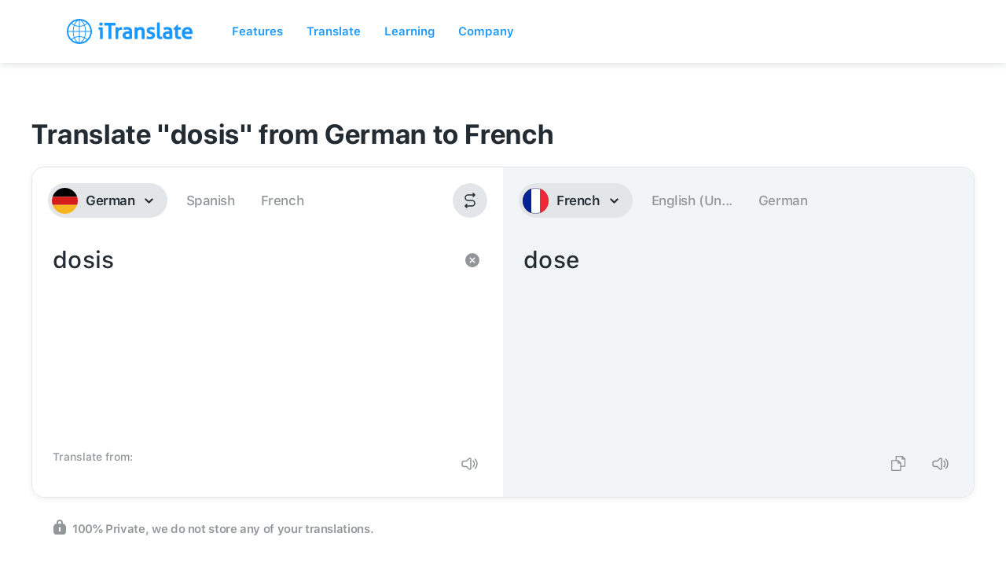

--- FILE ---
content_type: text/css; charset=utf-8
request_url: https://itranslate.com/css/itranslate-staging.webflow.css
body_size: 22233
content:
@font-face{font-family:SF Pro Light;src:url('../fonts/FontsFree-Net-SFProDisplay-Light.ttf') format("truetype");font-weight:300;font-style:normal;font-display:swap}@font-face{font-family:Poppins;src:url('../fonts/Poppins-Regular.ttf') format("truetype");font-weight:400;font-style:normal;font-display:swap}@font-face{font-family:Inter;src:url('../fonts/Inter-SemiBold.ttf') format("truetype");font-weight:600;font-style:normal;font-display:swap}@font-face{font-family:Inter;src:url('../fonts/Inter-Medium.ttf') format("truetype");font-weight:500;font-style:normal;font-display:swap}@font-face{font-family:Inter;src:url('../fonts/Inter-Regular.ttf') format("truetype");font-weight:400;font-style:normal;font-display:swap}@font-face{font-family:Inter;src:url('../fonts/Inter-ExtraBold.ttf') format("truetype"),url('../fonts/Inter-Bold.ttf') format("truetype");font-weight:700;font-style:normal;font-display:swap}@font-face{font-family:Ibmplexmono;src:url('../fonts/IBMPlexMono-Regular.ttf') format("truetype");font-weight:400;font-style:normal;font-display:swap}@font-face{font-family:Poppins;src:url('../fonts/Poppins-Medium.ttf') format("truetype");font-weight:500;font-style:normal;font-display:swap}@font-face{font-family:Poppins;src:url('../fonts/Poppins-ExtraBold.ttf') format("truetype"),url('../fonts/Poppins-Bold.ttf') format("truetype");font-weight:700;font-style:normal;font-display:swap}@font-face{font-family:Ibmplexmono;src:url('../fonts/IBMPlexMono-SemiBold.ttf') format("truetype");font-weight:600;font-style:normal;font-display:swap}@font-face{font-family:Poppins;src:url('../fonts/Poppins-SemiBold.ttf') format("truetype");font-weight:600;font-style:normal;font-display:swap}@font-face{font-family:SF Pro Text;src:url('../fonts/SF-Pro-Text-Medium.otf') format("opentype");font-weight:500;font-style:normal;font-display:auto}@font-face{font-family:SF Pro Display;src:url('../fonts/SF-Pro-Display-Bold.otf') format("opentype");font-weight:700;font-style:normal;font-display:auto}@font-face{font-family:SF Pro Text;src:url('../fonts/SF-Pro-Text-Semibold.otf') format("opentype");font-weight:600;font-style:normal;font-display:auto}@font-face{font-family:SF Pro Text;src:url('../fonts/SF-Pro-Text-Bold.otf') format("opentype");font-weight:700;font-style:normal;font-display:auto}@font-face{font-family:SF Pro Rounded;src:url('../fonts/SF-Pro-Rounded-Bold.otf') format("opentype");font-weight:700;font-style:normal;font-display:auto}@font-face{font-family:SF Pro Text;src:url('../fonts/SF-Pro-Text-Regular.otf') format("opentype");font-weight:400;font-style:normal;font-display:auto}:root{--dark-gray:#242c33;--white:white;--itranslate-blue:#1a98ff;--ultralight-gray:#f2f5f7;--light-gray:#d2d6d9;--medium-gray:#919699;--soft-white:#fcfcfc;--superlight-gray:#e3e6e8;--typeright-purple:#73f;--voice-purple:#b367ff;--light-blue:#59ecff;--black:black;--typeright-teal:#00c6d9;--transparent-blue:#1a98ff26}.w-layout-grid{grid-row-gap:16px;grid-column-gap:16px;grid-template-rows:auto auto;grid-template-columns:1fr 1fr;grid-auto-columns:1fr;display:grid}.w-layout-blockcontainer{max-width:940px;margin-left:auto;margin-right:auto;display:block}.w-layout-layout{grid-row-gap:20px;grid-column-gap:20px;grid-auto-columns:1fr;justify-content:center;padding:20px}.w-layout-cell{flex-direction:column;justify-content:flex-start;align-items:flex-start;display:flex}.w-layout-hflex{flex-direction:row;align-items:flex-start;display:flex}@media screen and (max-width:991px){.w-layout-blockcontainer{max-width:728px}}@media screen and (max-width:767px){.w-layout-blockcontainer{max-width:none}}body{color:var(--dark-gray);font-family:SF Pro Text,sans-serif;font-size:19px;font-weight:500;line-height:1.42em}h1,h2{letter-spacing:.62px;margin-top:0;margin-bottom:20px;font-family:SF Pro Display,sans-serif;font-size:56px;font-weight:700;line-height:1.2em}h3{margin-top:0;margin-bottom:20px;font-family:SF Pro Display,sans-serif;font-size:34px;font-weight:700;line-height:1.295em}h4{letter-spacing:-.34px;margin-top:0;margin-bottom:0;font-size:14px;font-weight:700;line-height:1.42em}p{margin-bottom:0}a{line-height:1.42em;text-decoration:underline}.navigation-bar{z-index:99999;background-color:var(--white);justify-content:space-between;align-items:center;height:80px;display:flex;position:sticky;top:0}.navigation-bar---link{color:var(--itranslate-blue);white-space:nowrap;margin-left:0;margin-right:30px;padding:0;font-size:15px;font-weight:600;line-height:1.2em;text-decoration:none;display:block;position:relative}.navigation-bar---link:hover{text-decoration:underline}.navigation-bar---link.w--current{color:var(--dark-gray);height:100%}.navigation-bar---link.is-visible-mobile{display:block}.navigation-bar---link.disableenterprise{display:none}.navigation-bar---logo-container{flex:none;align-items:center;width:160px;height:32px;display:flex}.button---rounded---secondary{border:2px solid var(--itranslate-blue);color:var(--dark-gray);background-color:#fff;border-radius:26px;flex:none;justify-content:center;align-items:center;width:auto;height:44px;padding-left:16px;padding-right:16px;font-size:15px;font-weight:700;line-height:1.2em;text-decoration:none;transition:background-color .3s cubic-bezier(.075, .82, .165, 1),color .3s cubic-bezier(.075, .82, .165, 1);display:flex}.button---rounded---secondary.spacing{margin-right:10px;transition:color .3s cubic-bezier(.165, .84, .44, 1),background-color .3s cubic-bezier(.165, .84, .44, 1)}.button---rounded---secondary.spacing:hover{background-color:var(--itranslate-blue);transform-origin:50%;color:var(--white)}.navigation-bar---menu-items-container{justify-content:space-between;align-items:center;width:100%;margin-left:50px;display:flex}.button---rounded---primary{border:2px none var(--itranslate-blue);background-color:var(--itranslate-blue);color:var(--white);border-radius:26px;flex:none;align-items:center;width:auto;height:44px;padding-left:16px;padding-right:16px;font-size:15px;font-weight:700;line-height:1.2em;text-decoration:none;transition:background-color .3s cubic-bezier(.165, .84, .44, 1);display:flex;overflow:visible}.button---rounded---primary:hover{background-color:#ff9600}.button---rounded---primary.mobile-menu{background-color:var(--itranslate-blue);border-radius:30px;justify-content:center;align-items:center;max-width:80%;margin-bottom:20px;margin-left:auto;margin-right:auto;display:flex;position:static}.button---rounded---primary.top-translated-words{justify-content:center;width:180px}.home---hero{background-color:#fafbfb;background-image:url('../images/header_background_full.png');background-position:50% 0;background-size:cover;height:770px;overflow:visible}.page-title{width:100%;margin-top:0;margin-bottom:0;font-family:SF Pro Display,sans-serif;font-size:72px;display:inline-block}.home---hero---app-store-badges{justify-content:space-between;display:flex}.app-store-badge-container{margin-right:10px;position:relative}.app-store-badge-container.has-no-padding.huawei{display:none}.app-store-badge-container.products-page{max-width:none;margin-top:50px}.home---vision{margin-top:150px;margin-bottom:150px;padding-top:0;padding-bottom:0}.vision---heading{text-align:center;background-image:url('../images/text_mesh_gradient2x.png');background-position:50%;background-repeat:no-repeat;background-size:100% 100%;margin-top:0;margin-bottom:0;font-family:SF Pro Display,sans-serif;font-size:56px;font-weight:700;line-height:1.2em}.home---main-feature-container{width:100%;max-width:1200px;margin-bottom:50px;margin-left:auto;margin-right:auto;padding-left:0;padding-right:0}.home---main-feature---presentation{z-index:10;background-color:var(--ultralight-gray);width:100%;height:100%;position:relative;overflow:visible}.grid-container-12-1{grid-column-gap:30px;grid-row-gap:16px;grid-template-rows:auto;grid-template-columns:1fr 1fr 1fr 1fr 1fr 1fr 1fr 1fr 1fr 1fr 1fr 1fr;grid-auto-columns:1fr;align-items:center;width:100%;max-width:1200px;height:100%;margin-left:auto;margin-right:auto;padding-left:45px;padding-right:45px;display:grid}.grid-container-12-1.is-pos-relative{position:relative}.grid-container-12-1.c-footer__bottom-bar{border-top:1px solid var(--light-gray);margin-top:50px;margin-bottom:0;padding-top:50px}.main-feature---icon{z-index:20;width:80px;height:80px;margin-top:-40px;position:absolute;top:50%;left:auto;right:auto}.main-feature---icon.is-positioned-right{right:-40px}.main-feature---icon.is-positioned-left{left:-40px}.c-main-feature__shadow-container{z-index:-1;width:80%;height:80%;margin-left:-40%;position:absolute;bottom:-12.5%;left:50%}.c-main-feature__shadow{width:193.75%;max-width:none;height:193.75%;margin-top:-48.4375%;margin-left:-48.4375%}.feature-mockup---device-bottom{width:300px;height:600px;margin-left:-150px;position:absolute;top:64px;left:50%}.feature-mockup-container{width:100%;height:100%;position:relative;overflow:hidden}.home---other-features---badge{background-color:var(--itranslate-blue);color:var(--white);border-radius:6px;align-items:center;margin-bottom:20px;margin-right:20px;padding:18px;font-size:17px;font-weight:600;line-height:1.295em;display:inline-block}.home---products{background-color:#fcfdfd;margin-bottom:0;padding-top:150px;padding-bottom:150px;overflow:hidden}.description{margin-bottom:0}.home---products---worldmap{z-index:0;background-image:url('../images/background_world_map2x.png');background-position:0;background-repeat:no-repeat;background-size:100%;width:794px;height:420px;position:absolute;left:380px}.home---languages---description{position:relative}.home---products---product-list-container{grid-column-gap:30px;grid-row-gap:0px;grid-template-rows:auto;grid-template-columns:1fr 1fr;grid-auto-columns:1fr;justify-content:flex-start;margin-top:20px;display:flex}.home---product-list---item{color:var(--itranslate-blue);flex-direction:column;margin-right:30px;font-size:14px;display:flex}.footer---wrapper{letter-spacing:-.34px;flex:none;align-self:auto;padding-top:100px;padding-bottom:100px;font-family:SF Pro Text,sans-serif;font-size:14px;font-weight:500;line-height:20px}.text-span{color:var(--itranslate-blue)}.footer---link-container---list{color:var(--medium-gray);margin-bottom:20px;font-size:14px;line-height:20px}.footer---link-container---list.is-last{margin-bottom:0}.footer---products-list{grid-column-gap:30px;grid-row-gap:6px;grid-template-rows:auto auto;grid-template-columns:1fr 1fr 1fr 1fr 1fr 1fr;grid-auto-columns:1fr;margin-top:6px;display:flex}.footer---products---item{align-items:center;height:32px;display:flex}.footer---products---icon{width:20px;height:20px;font-size:0;line-height:0}.footer---products---name{color:var(--medium-gray);align-items:center;width:100%;height:32px;margin-left:5px;font-size:14px;line-height:20px;display:flex}.footer---product-icon{width:20px;max-width:none;height:20px}.footer---products-column{margin-right:30px}.footer---link{color:var(--medium-gray);font-size:14px;line-height:20px;text-decoration:none;display:block}.footer---link:hover{text-decoration:underline}.footer---link.inactive{display:none}.footer---social-media-bar{justify-content:space-between;align-items:center;display:flex}.footer---social-media-bar-item{align-items:center;width:20px;height:20px;font-size:0;line-height:0;display:flex}.footer---social-media-bar---icon{width:100%;max-width:none;height:auto}.home---languages{background-color:#fcfdfd;background-image:url('../images/section_background_languages.png');background-position:50% 0;background-size:cover;margin-top:150px;margin-bottom:0;padding-top:150px;padding-bottom:150px}.s-link__default{color:var(--itranslate-blue);text-decoration:none}.s-link__default:hover{text-decoration:underline}.app-store-badge{z-index:10;width:100%;max-width:160px;height:100%;position:relative}.app-store-badge-shadow{z-index:0;opacity:0;width:90%;height:85.7143%;margin-top:0;margin-left:-45%;margin-right:auto;position:absolute;bottom:-14.2857%;left:50%}.badge-shadow{opacity:1;width:140.278%;max-width:none;margin-top:-20.8333%;margin-left:-20.1389%}.grid-container-12-2{grid-column-gap:30px;grid-row-gap:0px;grid-template-rows:auto 1fr;grid-template-columns:1fr 1fr 1fr 1fr 1fr 1fr 1fr 1fr 1fr 1fr 1fr 1fr;grid-auto-columns:1fr;align-items:center;width:100%;max-width:1200px;height:100%;margin-left:auto;margin-right:auto;padding-left:45px;padding-right:45px;display:grid}.grid-container-12-2.is-pos-relative{position:relative}.footer---products-container{margin-top:50px}.container{justify-content:space-between;align-items:center;width:100%;max-width:1200px;margin-left:auto;margin-right:auto;padding-left:45px;padding-right:45px;display:flex}.navigation-bar---content-container{justify-content:space-between;align-items:center;width:100%;display:flex}.c-button-secondary-mobile{border:2px solid var(--itranslate-blue);color:var(--dark-gray);background-color:#fff;border-radius:26px;flex:none;align-items:center;width:auto;height:52px;padding-left:20px;padding-right:20px;font-size:17px;font-weight:700;line-height:1.295em;text-decoration:none;transition:background-color .3s cubic-bezier(.075, .82, .165, 1),color .3s cubic-bezier(.075, .82, .165, 1);display:flex}.c-button-secondary-mobile.spacing{height:32px;margin-right:10px;padding-left:10px;padding-right:10px;transition:color .3s cubic-bezier(.165, .84, .44, 1),background-color .3s cubic-bezier(.165, .84, .44, 1);display:flex}.c-button-secondary-mobile.spacing:hover{background-color:var(--itranslate-blue);transform-origin:50%;color:var(--white)}.c-button-primary-mobile{border:2px none var(--itranslate-blue);background-color:var(--itranslate-blue);color:var(--white);border-radius:26px;flex:none;align-items:center;width:auto;height:32px;margin-right:10px;padding-left:10px;padding-right:10px;font-size:17px;font-weight:700;line-height:1.295em;text-decoration:none;transition:background-color .3s cubic-bezier(.165, .84, .44, 1);display:flex;overflow:visible}.c-button-primary-mobile:hover{background-color:#ff9600}.navigation-bar---mobile{justify-content:flex-end;display:none}.text-block{font-size:14px}.app-store-badges-mobile{justify-content:space-between;display:none}.mobile-navigation{display:none}.navigation-bar---mobile---menu-button{display:flex}.utility-page-wrap{background-color:var(--ultralight-gray);justify-content:center;align-items:center;width:100vw;max-width:100%;height:70%;max-height:100%;display:flex}.utility-page-content{text-align:center;flex-direction:column;width:260px;display:flex}.utility-page-form{flex-direction:column;align-items:stretch;display:flex}.cookie-bar{z-index:20000;width:100%;display:block;position:fixed;bottom:20px}.cookie-bar-container{background-color:var(--dark-gray);color:#fff;border-radius:50px;justify-content:space-between;align-items:center;max-width:1200px;height:100px;margin-left:auto;margin-right:auto;padding:20px 20px 20px 40px;display:flex}.cookie-bar-info{margin-right:20px}.apps{margin-bottom:150px}.apps---app-container{width:100%;max-width:1200px;margin-bottom:50px;margin-left:auto;margin-right:auto;padding-left:0;padding-right:0}.apps---app-container.is-last{margin-bottom:0}.apps---app-preview{z-index:10;background-color:var(--ultralight-gray);width:100%;height:100%;position:relative;overflow:visible}.apps---app-icon{z-index:20;width:80px;height:80px;margin-top:-40px;position:absolute;top:50%;left:auto;right:auto}.apps---app-icon.is-positioned-right{right:-40px}.apps---app-icon.is-positioned-left{left:-40px}.apps---app-device-mockup{z-index:10;width:300px;height:600px;margin-left:-150px;position:absolute;top:64px;left:50%}.apps---app-icon-shadow-container{z-index:-1;width:80%;height:80%;margin-left:-40%;position:absolute;bottom:-12.5%;left:50%}.apps---app-mockup-container{width:100%;height:100%;position:relative;overflow:hidden}.apps---app-icon-shadow-image{width:193.75%;max-width:none;height:193.75%;margin-top:-48.4375%;margin-left:-48.4375%}.link{color:var(--itranslate-blue);text-decoration:none}.link:hover{text-decoration:underline}.link---blue{color:var(--itranslate-blue);text-decoration:none}.link---blue:hover{text-decoration:underline}.link---blue.termsemail{font-weight:700}.link---orange{color:#ff9500;text-decoration:none}.link---orange:hover{text-decoration:underline}.link---pink{color:#ff4c6a;text-decoration:none}.link---pink:hover{text-decoration:underline}.background-color---itranslate-blue{background-color:var(--itranslate-blue)}.background-color---soft-white{background-color:var(--soft-white)}.apps---app-mockup-container-background-itranslate{z-index:0;background-image:url('../images/app_mockup_container_background_itranslate2x.png');background-position:50% 0;background-repeat:no-repeat;background-size:100% 100%;justify-content:flex-end;width:100%;height:100%;display:flex;position:absolute;overflow:visible}.apps---app-mockup-container-background-converse{z-index:0;background-image:url('../images/app_mockup_container_background_itranslate_converse.svg');background-position:50% -200%;background-repeat:no-repeat;background-size:113% 113%;width:100%;height:100%;position:absolute}.apps---app-mockup-container-background-lingo{z-index:0;background-image:url('../images/app_mockup_container_background_itranslate_lingo2x.png');background-position:50% 0;background-size:cover;width:100%;height:100%;position:absolute}.apps---app-icon---ada{background-color:var(--white);background-image:url('../images/iconAppleDesignAward.png');background-position:50%;background-size:44px 44px;border-radius:50%;width:44px;height:44px;position:absolute;top:-22px;right:-22px;box-shadow:0 4px 4px -2px #242c3399}.apps---other-platforms{background-color:var(--ultralight-gray);padding-top:100px;padding-bottom:100px}.content-container{grid-column-gap:30px;grid-row-gap:0px;grid-template-rows:auto auto;grid-template-columns:1fr 1fr 1fr;grid-auto-columns:1fr;width:1200px;margin-left:auto;margin-right:auto;padding-left:45px;padding-right:45px;display:block}.apps---other---container{grid-column-gap:30px;grid-row-gap:0px;grid-template-rows:auto;grid-template-columns:1fr 1fr 1fr;grid-auto-columns:1fr;width:100%;max-width:1200px;margin-top:30px;margin-left:auto;margin-right:auto;padding-left:45px;padding-right:45px;display:grid}.apps---other---app-item{grid-column-gap:0px;grid-row-gap:30px;grid-template-rows:auto auto;grid-template-columns:1fr;grid-auto-columns:1fr;display:grid}.apps---other---app-information{background-color:var(--superlight-gray);border:2px solid #0000;flex-flow:column;justify-content:space-between;height:350px;padding:28px;display:flex}.apps---other---description{padding-left:30px;padding-right:30px}.button---rectangular---default{background-color:var(--dark-gray);color:#fff;text-align:center;flex:0 auto;justify-content:center;align-items:center;max-width:180px;height:56px;padding-left:20px;padding-right:20px;font-size:17px;text-decoration:none;transition:background-color .3s cubic-bezier(.075, .82, .165, 1);display:flex}.button---rectangular---default:hover{background-color:var(--itranslate-blue)}.apps---other---app-icon-container{width:80px;height:80px;margin-bottom:12px}.h1---page-title---white{color:#fff;width:100%;margin-top:0;margin-bottom:20px;font-family:SF Pro Display,sans-serif;font-size:56px;line-height:1.2em;display:inline-block}.description---white{color:var(--white);margin-bottom:0}.temp---apps---header---title{color:var(--dark-gray);font-family:SF Pro Display,sans-serif;font-size:100px;font-weight:700;line-height:1em}.color---blue{color:var(--itranslate-blue)}.color---orange{color:#ff9500}.color---pink{color:#ff4c6a}.button---rectangular---label{width:100%;text-decoration:none}.temp---apps---header---container{grid-column-gap:30px;grid-row-gap:0px;grid-template-rows:auto;grid-template-columns:1fr 1fr;grid-auto-columns:1fr;height:100%;display:grid}.temp---apps---header---introduction{background-color:var(--dark-gray);justify-content:flex-end;padding-top:150px;padding-bottom:150px;display:flex}.temp---apps---header---titles{background-color:var(--ultralight-gray);flex-direction:column;justify-content:space-between;padding-top:150px;padding-bottom:150px;display:block}.temp---apps---header{margin-top:92px;margin-bottom:100px}.temp---apps---header---introduction---content{width:100%;max-width:350px;margin-left:45px;margin-right:45px}.div-block-13{flex-direction:column;justify-content:space-between;width:350px;height:100%;margin-left:45px;margin-right:45px;display:flex}.enterprise---header{background-image:url('../images/enterprise_header_background.png');background-position:50% 0;background-repeat:no-repeat;background-size:contain;height:600px}.enterprise---introduction{margin-top:-100px}.enterprise---introduction---container{grid-column-gap:30px;grid-row-gap:30px;grid-template-rows:auto auto auto auto;grid-template-columns:1fr 1fr 1fr;grid-auto-columns:1fr;width:100%;max-width:1200px;margin-left:auto;margin-right:auto;padding-left:45px;padding-right:45px;display:grid}.enterprise---introduction---preview-image---container{background-color:#fcfdfd;width:100%;position:relative;overflow:hidden}.enterprise---introduction---preview-image{width:100%;height:100%;position:absolute}.enterprise---introduction---intro-text{width:540px;margin-top:-67px}.enterprise---introduction---cta{text-align:center;font-family:SF Pro Display,sans-serif;font-size:38px;font-weight:700;line-height:1.2em}.text-block-3{display:inline-block}.enterprise---introduction---areas-list{margin-bottom:0;padding-left:0;list-style-type:none}.enterprise---introduction---list-item{font-family:SF Pro Display,sans-serif;font-size:38px;line-height:1.2em}.enterprise---products{margin-top:150px}.enterprise---products---heading{width:100%;max-width:1200px;margin-bottom:50px;margin-left:auto;margin-right:auto;padding-left:45px;padding-right:45px}.enterprise---products---product-list{background-color:#fcfdfd}.enterprise---product-container{width:100%;max-width:1200px;margin-bottom:50px;margin-left:auto;margin-right:auto}.enterprise---product-preview{z-index:10;background-color:var(--ultralight-gray);width:100%;height:100%;position:relative;overflow:visible}.enterprise---product-icon{z-index:20;width:80px;height:80px;margin-top:-40px;position:absolute;top:50%;left:auto;right:auto}.enterprise---product-icon.is-positioned-right{right:-40px}.enterprise---product-icon.is-positioned-left{left:-40px}.enterprise---product-icon-shadow-container{z-index:-1;width:80%;height:80%;margin-left:-40%;position:absolute;bottom:-12.5%;left:50%}.enterprise---product-icon-shadow-image{width:193.75%;max-width:none;height:193.75%;margin-top:-48.4375%;margin-left:-48.4375%}.enterprise---product-preview-container{width:100%;height:100%;position:relative;overflow:hidden}.enterprise---product-preview-container-background-custom-solutions{z-index:-1;background-image:url('../images/product_preview_container_background_custom_solutions.svg');background-position:50%;background-repeat:no-repeat;background-size:contain;width:100%;height:100%;position:absolute}.enterprise---why-itranslate---grid-container{grid-column-gap:125px;grid-template-rows:auto auto;grid-template-columns:350px 7fr;grid-auto-columns:1fr;width:100%;max-width:1200px;margin-left:auto;margin-right:auto;padding-left:45px;padding-right:45px;display:grid}.enterprise---key-features---list-item{margin-bottom:20px;font-family:SF Pro Display,sans-serif;font-size:38px;line-height:1.2em}.enterprise---key-features---list-item.is-last{margin-bottom:0}.enterprise---why-itranslate{padding-top:150px;padding-bottom:150px}.enterprise---key-features---list{margin-bottom:0;padding-left:0;list-style-type:none}.enterprise---product-preview-container-background-teams{z-index:0;background-image:url('../images/app_mockup_container_background_itranslate2x.png');background-position:50%;background-repeat:no-repeat;background-size:auto 100%;width:100%;height:100%;position:absolute}.link---dark-gray{color:var(--dark-gray);text-decoration:none}.link---dark-gray:hover{text-decoration:underline}.link---dark-gray.link---underlined:hover{color:var(--itranslate-blue)}.link---underlined{text-decoration:underline}.enterprise---product-preview---product-a{z-index:10;width:280px;position:absolute;top:64px;left:60px}.enterprise---product-preview---product-b{width:250px;position:absolute;top:114px;right:30px}.enterprise---product-preview---product-c{width:750px;position:absolute;top:54px;left:30px}.webapp{margin-top:0;margin-bottom:150px}.webapp-script{display:none}.home---products---description{position:relative}.body-2,.body-3{height:100%}.default-container{width:100%;max-width:1200px;margin-left:auto;margin-right:auto;padding-left:45px;padding-right:45px;position:relative}.default-container.height---100{height:100%;display:flex}.default-container.scroll-menu{position:relative}.default-container.translation-api---faq{flex-direction:column;justify-content:center;align-items:center;display:flex}.default-container.center{text-align:center}.default-container.gray-bg{background-color:#f2f5f7;border-radius:20px;padding-top:95px;padding-bottom:95px}.default-container.flex{display:flex}.default-container.privacy{flex-direction:column;align-items:center;display:flex}.default-container.teamsbg{background-image:url('../images/mesh-gradients-mesh-gradient-variant-b3x.png');background-position:0 230px;background-repeat:no-repeat;background-size:1320px}.default-container.blog---head-section{margin-top:99px;margin-bottom:99px}.default-container.blog---header-bar{justify-content:space-between;padding-top:50px;padding-bottom:50px;display:flex}.default-container.llsection{padding-top:100px;padding-bottom:100px}.default-container.llctasrction{flex-direction:column;justify-content:center;align-items:center;display:flex}.default-container.blogcontentflex{grid-column-gap:0px;grid-row-gap:0px;display:flex}.default-container.toptrans{justify-content:space-between;align-items:center;display:flex}.style-guide---background-color-grid-container{grid-column-gap:30px;grid-row-gap:30px;grid-template-rows:auto;grid-template-columns:1fr 1fr 1fr 1fr 1fr 1fr;grid-auto-columns:1fr;display:grid}.background-color---dark-gray{background-color:var(--dark-gray)}.background-color---medium-gray{background-color:var(--medium-gray)}.background-color---light-gray{background-color:var(--light-gray)}.background-color---ultralight-gray{background-color:var(--ultralight-gray)}.style-guide---text-color-grid-container{grid-column-gap:30px;grid-row-gap:50px;grid-template-rows:auto;grid-template-columns:1fr 1fr 1fr 1fr 1fr 1fr;grid-auto-columns:1fr;display:grid}.text-color---itranslate-blue{color:var(--itranslate-blue)}.text-color---dark-gray{color:var(--dark-gray)}.text-color---medium-gray{color:var(--medium-gray)}.text-color---medium-gray.hide{display:none}.text-color---light-gray{color:var(--light-gray)}.text-color---ultralight-gray{color:var(--ultralight-gray)}.style-guide---text-color-item{border:1px solid var(--ultralight-gray);border-radius:12px;flex-direction:column;justify-content:center;align-items:center;height:100px;padding:5px;display:flex}.style-guide---text-color-item---dark{background-color:var(--light-gray);border-radius:12px;justify-content:center;align-items:center;height:100px;display:flex}.text-color---soft-white{color:var(--soft-white)}.margin---top---default{margin-top:150px}.style-guide---background-color-item{border-radius:12px;justify-content:center;align-items:center;height:100px;padding:5px;display:flex}.style-guide---background-color-item.background-color---typeright-purple{background-color:var(--typeright-purple)}.text-color---white{color:var(--white)}.style-guide---text-alignment-grid-container{grid-column-gap:30px;grid-row-gap:30px;grid-template-rows:auto;grid-template-columns:1fr 1fr 1fr 1fr;grid-auto-columns:1fr;display:grid}.text-alignment---left{text-align:left}.text-alignment---center{text-align:center}.text-alignment---right{text-align:right}.style-guide---text-alignment-item{border:1px solid var(--ultralight-gray);justify-content:flex-start;align-items:center;height:100px;padding:10px;display:flex}.style-guide---text-alignment-item---container{width:100%}.text-alignment---justify{text-align:justify}.style-guide---section-title{color:var(--itranslate-blue);letter-spacing:.62px;border-bottom:1px solid #1a98ff4d;margin-bottom:50px;padding-bottom:30px;font-family:SF Pro Display,sans-serif;font-size:56px;font-weight:700;line-height:1.2em}.margin---bottom---default{margin-bottom:150px}.style-guide---class-name-badge{color:var(--white);background-color:#4b78be;border-radius:4px;align-items:center;height:24px;margin-top:0;padding-left:5px;padding-right:5px;font-size:10px;line-height:24px;display:inline-block}.style-guide---class-name-container{justify-content:flex-start;align-items:stretch;margin-top:10px;display:flex}.style-guide---margins-grid-container{grid-column-gap:10px;grid-row-gap:10px;grid-template-rows:auto auto auto auto auto;grid-template-columns:100px 100px 100px 100px 160px 1fr;grid-auto-columns:1fr;display:grid;overflow:scroll}.style-guide---table-cell---center{justify-content:center;align-items:center;height:40px;display:flex}.div-block-23{display:flex}.style-guide---table-cell---left{justify-content:flex-start;align-items:center;height:40px;display:flex}.padding---top---default{padding-top:150px}.padding---bottom---default{padding-bottom:150px}.footer---grid-container-top{grid-column-gap:30px;grid-row-gap:0px;border-bottom:1px solid var(--light-gray);grid-template:"." "."/7.5fr 4.5fr;grid-auto-columns:1fr;padding-bottom:50px;display:grid}.footer---link-container{grid-column-gap:30px;grid-row-gap:0px;grid-template-rows:auto;grid-template-columns:1fr 1fr;grid-auto-columns:1fr;display:grid}.footer---link-column{flex-direction:column;justify-content:flex-end;padding-bottom:6px;display:flex}.footer---grid-container-bottom{grid-column-gap:30px;grid-row-gap:0px;grid-template-rows:auto;grid-template-columns:7.5fr 4.5fr;grid-auto-columns:1fr;margin-top:50px;display:grid}.footer---social-icons-container{grid-column-gap:30px;grid-row-gap:0px;grid-template-rows:auto;grid-template-columns:1fr 1fr;grid-auto-columns:1fr;display:grid}.navigation-bar-mobile---link-button---primary{color:var(--itranslate-blue);white-space:nowrap;margin-left:0;padding:0;font-size:15px;font-weight:600;line-height:1.2em;text-decoration:none;display:block}.navigation-bar-mobile---link-button---primary:hover{text-decoration:underline}.navigation-bar-mobile---link-button---primary.w--current{color:var(--dark-gray)}.feature-mockup---device-top{width:300px;height:600px;margin-left:-150px;position:absolute;bottom:64px;left:50%}.home---privacy---description{width:540px}.home---privacy---description---container{z-index:10;justify-content:center;margin-top:-100px;display:flex;position:relative}.home---privacy---artwork{width:488px;height:488px;position:relative}.navigation-bar---shadow{z-index:-10;opacity:1;width:100%;height:100%;position:absolute;box-shadow:0 0 10px #242c3333}.home---privacy---artwork---container{justify-content:center;display:flex}.home---privacy---artwork---icon{z-index:10;width:100%;height:100%;position:absolute}.home---privacy---artwork---background{background-image:url('../images/privacy_artwork_background2x.png');background-position:50%;background-repeat:no-repeat;background-size:488px;width:100%;height:100%;position:absolute}.image-6{width:100%;height:auto}.home---features-overview---grid-container{grid-column-gap:30px;grid-row-gap:70px;grid-template-rows:auto auto auto auto auto auto;grid-template-columns:1fr 1fr 1fr;grid-auto-columns:1fr;padding:100px 140px;display:grid}.home---features-overview---feature-item{flex-direction:row;width:100%;display:flex}.home---features-overview---feature-icon{width:48px;height:48px;margin-bottom:20px}.div-block-27{flex-direction:column;justify-content:space-between;align-items:center;width:100%;display:flex}.home---features-overview---feature-description{color:#ffffff80;text-align:center;width:100%;margin-top:20px;font-size:14px;line-height:1.3em}.home---features-overview---feature-name{color:#fff;text-align:center;width:100%;font-size:26px;line-height:1.2em}.mockup---video-device{width:100%;position:relative}.mockup---video-device---video-container{z-index:10;width:86.8056%;height:94.2%;position:absolute;top:2.95481%;left:6.71296%}.mockup---video-device---device-frame{z-index:20;width:100%;height:100%;position:absolute}.video{height:100%}.mockups---video-device-shadow{z-index:0;background-image:url('../images/device_video_stencil_iphone11pro_shadow2x.png');background-position:0 0;background-repeat:no-repeat;background-size:cover;width:132.407%;height:113.441%;position:absolute;top:0;left:0}.image-7{width:100%;height:100%}.div-block-30{width:350px}.div-block-31{grid-column-gap:30px;grid-row-gap:0px;grid-template-rows:auto;grid-template-columns:2fr 8fr 2fr;grid-auto-columns:1fr;display:grid}.home---vision---description{text-align:center;margin-top:30px;padding-left:40px;padding-right:40px}.home---media-coverage---ada-container{background-image:url('../images/gradient_separator_vertical.svg');background-position:100% 0;background-repeat:no-repeat;background-size:1px 132px;flex:none;align-items:center;height:100%;padding-right:40px;display:flex}.div-block-33{border-bottom:1px solid var(--ultralight-gray);height:132px;display:flex}.home---media-coverage---media-container{align-items:center;width:100%;padding-left:40px;display:flex;position:relative}.home---media-coverage---media-list{justify-content:space-between;align-items:center;width:100%;margin-bottom:0;padding-left:0;display:flex}.home---media-coverage---logo-item-s{height:22px}.home---media-coverage---logo-item-m{height:28px}.home---media-coverage---logo{height:100%}.link-block{float:left;height:100%;font-size:1px}.apps---products-menu.background-color---dark-gray{z-index:9000;width:100%;position:sticky;top:80px}.apps---products-menu---scroll-container{justify-content:space-between;height:92px;display:flex;position:relative;overflow:visible}.apps---products-menu---other-products-container{grid-column-gap:30px;grid-row-gap:8px;flex:none;grid-template-rows:16px 16px;grid-template-columns:auto auto;grid-auto-columns:1fr;align-self:center;display:grid}.list{align-items:center;height:100%;margin-bottom:0;padding-left:0;display:flex}.list-item{margin-right:50px;position:relative}.div-block-37{width:32px;height:32px;margin-right:8px;position:relative}.link-block-2{align-items:center;text-decoration:none;display:flex}.text-block-4{font-size:10px;font-weight:600;line-height:1.6em;text-decoration:none}.text-block-5{font-size:15px;font-weight:600;line-height:1.06667em;text-decoration:none}.text-color---converse-orange{color:#ff9500}.text-color---voice-purple{color:#b367ff}.text-color---lingo-pink{color:#ff4c6a}.apps---products-menu-item---hover{z-index:-1;opacity:0;border-radius:14px;width:100%;height:100%;margin-top:-10px;margin-left:-10px;padding:10px;position:absolute;top:0;left:0}.background-color---converse-orange{background-color:#ff9500}.background-color---voice-purple{background-color:#b367ff}.background-color---lingo-pink{background-color:#ff4c6a}.apps---products-menu---handle{background-image:url('../images/popover_handle.svg');background-position:0 0;background-repeat:no-repeat;width:30px;height:12px;position:absolute;top:-10px;left:46px}.apps---products-menu---icon{flex:none;align-items:flex-start;width:16px;height:16px;margin-right:5px;display:flex}.apps---products-menu---product-item{align-items:center;text-decoration:none;display:flex}.apps---products-menu---name{color:var(--white);font-size:12px;line-height:1.2em}.apps---products-menu---name:hover{text-decoration:underline}.section-anchor{width:0;height:0;margin-top:-172px;display:block;position:absolute}.link---purple{color:var(--voice-purple);text-decoration:none}.link---purple:hover{text-decoration:underline}.div-block-42{grid-column-gap:30px;grid-row-gap:0px;grid-template-rows:auto;grid-template-columns:3fr 6fr 3fr;grid-auto-columns:1fr;display:grid}.left-arrow,.right-arrow,.slide-nav{display:none}.ratings-slider---star-rating{width:220px;margin-bottom:0}.rating---quote{color:var(--itranslate-blue);letter-spacing:-1.15px;font-family:SF Pro Rounded,sans-serif;font-size:48px;font-weight:700;line-height:1.2em}.slider{background-color:#0000;width:100%;height:100%}.home---hero---ratings{grid-column-gap:16px;grid-row-gap:16px;grid-template-rows:auto auto;grid-template-columns:1fr 1fr;grid-auto-columns:1fr;display:flex}.rating---slide-container{flex-direction:column;justify-content:center;align-items:flex-start;display:flex}.mask{max-width:540px}.ratings-slider---gradient-left{z-index:10;background-image:linear-gradient(to right,#fafbfb,#fff0);width:100px;height:100%;display:none;position:absolute;left:-100px}.ratings-slider---gradient-right{z-index:10;background-image:linear-gradient(270deg,#fafbfb,#fff0);width:100px;height:100%;display:none;position:absolute;right:0}.div-block-46{grid-column-gap:30px;grid-row-gap:0px;grid-template-rows:auto;grid-template-columns:6fr 1fr 4fr 1fr;grid-auto-columns:1fr;width:100%;height:100%;display:none}.home---hero---content---description{flex-direction:column;justify-content:space-between;width:540px;height:100%;margin-right:60px;display:flex}.div-block-48{align-items:center;display:flex}.body-4{font-family:SF Pro Text,sans-serif}.about---who-we-are---grid-container{grid-column-gap:30px;grid-row-gap:0px;grid-template-rows:auto;grid-template-columns:2fr 8fr 2fr;grid-auto-columns:1fr;display:grid}.about---company-facts.background-color---soft-white{padding-top:100px;padding-bottom:100px}.about---company-facts---grid-container{grid-column-gap:30px;grid-row-gap:0px;grid-template-rows:auto;grid-template-columns:2fr 8fr 2fr;grid-auto-columns:1fr;display:grid}.about---company-facts---fact-container{border-bottom:1px solid #242c330d;min-height:200px;display:flex}.about---company-facts---fact-container.no-border{border-bottom-style:none}.about---company-facts---fact-title{flex:none;align-items:center;width:160px;margin-right:30px;display:flex}.about---company-facts---fact-description{align-self:center;width:100%;display:flex}.no-margin{margin-bottom:0}.text-color---lingo-purple{color:#73f}.about---imprint---grid-container{grid-column-gap:30px;grid-row-gap:0px;grid-template-rows:auto;grid-template-columns:1fr 4fr 6fr 1fr;grid-auto-columns:1fr;display:grid}.text-span-2{color:var(--itranslate-blue);font-weight:700}.text-span-3{color:var(--medium-gray)}.about---imprint---office-image{position:relative}.about-imprint---description{flex-direction:column;justify-content:center;display:flex}.image-9{width:100%;position:absolute}.about---who-we-are---itranslate-logo{margin-bottom:150px}.products---product-information---grid-container{grid-column-gap:30px;grid-row-gap:0px;grid-template-rows:auto;grid-template-columns:3fr 6fr 3fr;grid-auto-columns:1fr;display:grid}.itranslate-logo---wordmark{width:187px;margin-bottom:8px}.jobs---introduction-text{flex-direction:column;align-items:center;display:flex}.products---product-presentation.margin---top---default.margin---bottom---default.background---keyboard---message-bubbles{background-image:url('../images/keyboard_message_bubbles_background.svg');background-position:50%;background-repeat:no-repeat;background-size:auto 1019px;background-attachment:scroll}.products---bixby---screen-center{z-index:10;width:478px;position:relative}.products---bixby---device-mockups{justify-content:center;align-items:center;display:flex;position:relative}.products---bixby---screen-left{z-index:0;width:439px;position:absolute;left:0}.products---bixby---screen-right{z-index:0;width:439px;position:absolute;right:0}.products---product-how-to---grid-container{grid-column-gap:30px;grid-row-gap:0px;grid-template-rows:auto;grid-template-columns:3fr 6fr 3fr;grid-auto-columns:1fr;display:grid}.products---product-how-to-description{flex-direction:column;align-items:center;display:flex}.products---keyboard-extension---device-mockups{justify-content:center;align-items:center;display:flex;position:relative}.products---keyboard-extension---screen-left{z-index:0;width:461px;position:absolute;left:0}.products---keyboard---screen-center{z-index:10;width:500px;position:relative}.products---keyboard-extension---screen-right{z-index:0;width:461px;position:absolute;right:0}.keyboard-extension-device-mockup{width:100%}.products---keyboard---grid-container{grid-column-gap:30px;grid-row-gap:0px;grid-template-rows:auto;grid-template-columns:1fr 4fr 1fr 4fr 1fr;grid-auto-columns:1fr;display:grid}.products---instructions---checklist{background-color:var(--ultralight-gray);border-radius:20px;margin-top:40px;padding:20px}.products---instructions---list{margin-bottom:0;padding-left:0}.products---instructions---icon{flex:none;width:40px;height:40px;margin-right:10px}.products---instructions---list-item{align-items:center;margin-bottom:16px;display:flex}.products---instructions---list-item.last{margin-bottom:0}.products---instructions---icon-image{width:100%}.div-block-49{width:33.3333%;max-width:33.3333%;margin-bottom:60px;padding-left:15px;padding-right:15px}.div-block-50{flex-wrap:wrap;justify-content:center;margin-bottom:-60px;display:flex}.div-block-51{justify-content:center;margin-top:100px;display:flex}.mobile-navigation-overlay{z-index:100000;opacity:0;background-color:#0009;width:100%;height:100%;display:none;position:fixed;top:0;left:0}.apps---products-menu---gradient-left,.apps---products-menu---gradient-right{display:none}.jobs---introduction---grid-container{grid-column-gap:30px;grid-row-gap:0px;grid-template-rows:auto;grid-template-columns:3fr 6fr 3fr;grid-auto-columns:1fr;display:grid}.jobs---office-image---image-container{padding-top:56.25%;position:relative;overflow:hidden}.image-11{position:absolute;top:0;left:0}.jobs---perks---grid-container{grid-column-gap:80px;grid-row-gap:80px;grid-template-rows:auto auto auto;grid-template-columns:1fr 1fr 1fr;grid-auto-columns:1fr;margin-top:150px;padding-left:95px;padding-right:95px;display:grid}.jobs---perks---perk-item{flex-direction:column;align-items:center;display:flex}.jobs---perk---perk-icon{width:80px;height:80px;margin-bottom:20px}.jobs---perk---perk-description{text-align:center;width:100%;font-family:SF Pro Display,sans-serif;font-size:28px;font-weight:700;line-height:1.2em}.div-block-53{margin-bottom:20px}.div-block-53.last{margin-bottom:0}.div-block-53.disableenterprise{display:none}.perks---quote{text-align:center;background-image:url('../images/text_mesh_gradient2x.png');background-position:0 0;background-repeat:no-repeat;background-size:100% 100%}.jobs---perks---introduction{padding-left:95px;padding-right:95px}.jobs---perks---description{text-align:center;margin-top:30px;padding-left:190px;padding-right:190px}.jobs---open-positions{background-color:var(--ultralight-gray)}.jobs---open-positions---grid-container{grid-template-rows:auto;grid-template-columns:1fr 1fr 1fr;grid-auto-columns:1fr;display:block}.div-block-56{background-color:var(--superlight-gray);border:2px solid #0000;padding-top:100%;position:relative;overflow:hidden}.div-block-57{flex-direction:column;justify-content:space-between;width:100%;height:100%;padding:30px;display:flex;position:absolute;top:0;left:0}.text-block-6{color:var(--itranslate-blue);margin-bottom:10px;font-family:SF Pro Text,sans-serif;font-size:17px;font-weight:600;line-height:1.2em}.text-block-7{font-family:SF Pro Display,sans-serif;font-size:32px;font-weight:700;line-height:1.2em}.paragraph{margin-bottom:20px;font-size:17px;line-height:1.2em}.jobs---position-description---grid-container{grid-column-gap:30px;grid-row-gap:0px;grid-template-rows:auto;grid-template-columns:1fr 5fr 1fr 4fr 1fr;grid-auto-columns:1fr;padding-left:0;padding-right:0;display:grid}.jobs---list-item{font-size:17px;font-weight:400;line-height:1.4em}.jobs---list{padding-left:20px}.jobs---description-block{margin-bottom:30px}.jobs---description-block.last{margin-bottom:0}.paragraph-2{font-size:17px;font-weight:400;line-height:1.4em}.jobs---perks---list{margin-bottom:0;padding-left:0;list-style-type:none}.jobs---perk---icon{flex:none;width:32px;height:32px;margin-right:8px}.jobs---perks---list-item{margin-bottom:14px;display:flex}.jobs---perks---list-item.last{margin-bottom:0}.jobs---perk---name{align-self:center;align-items:center;font-size:17px;line-height:1.4em;display:flex}.jobs---position-description---perks-list{margin-bottom:30px}.jobs---cta---heading{color:var(--itranslate-blue);text-align:center;margin-bottom:0}.button---rounded---primary---large{background-color:var(--itranslate-blue);color:var(--white);letter-spacing:.42px;border-radius:46px;justify-content:center;align-items:center;height:92px;max-height:92px;padding:24px 48px;font-family:SF Pro Display,sans-serif;font-size:38px;line-height:1.2em;text-decoration:none;transition:background-color .3s cubic-bezier(.165, .84, .44, 1);display:flex}.button---rounded---primary---large:hover{background-color:#ff9500}.button---label---large{text-align:center;font-weight:700}.jobs---apply---button-container{justify-content:center;margin-top:80px;display:flex}.enterprise---call-to-action---button-container{justify-content:center;margin-top:80px;padding-top:60px;display:flex}.caption{text-align:center;margin-top:10px;font-size:17px;font-weight:400;line-height:1.4em}.enterprise---introduction---description{margin-bottom:20px}.jobs---notification-badge{background-color:#ff4c6a;border-radius:8px;align-items:center;width:16px;height:16px;display:none;position:absolute;inset:-10px -12px auto auto}.notification-badge---label{color:#fff;text-align:center;width:16px;font-size:10px;font-weight:700;overflow:hidden}.home---mobile-hero{display:none}.jobs---perks--relocation{border-top:1px solid var(--ultralight-gray);flex-direction:column;align-items:center;margin-top:150px;padding-top:100px;padding-left:95px;padding-right:95px;display:flex}.jobs---perks---description-copy{text-align:center;margin-top:30px;padding-left:180px;padding-right:180px}.div-block-61{color:var(--light-gray);font-size:12px;font-weight:600;line-height:1.3333em;position:absolute;top:20px}.home---hero---container{justify-content:space-between;width:100%;padding-top:100px;padding-bottom:100px;display:flex}.home---hero---content---device{flex:none;align-items:center;width:285px;margin-right:150px;display:flex}.home---hero---content{justify-content:space-between;width:100%;display:flex}.text-color---light-blue{color:var(--light-blue)}.background-color---light-blue{background-color:var(--light-blue)}.apps---products-menu---new-badge{align-items:flex-start;width:26px;height:12px;display:none;position:absolute;top:-10px;right:-10px}.products---product-features---grid-container{grid-column-gap:30px;grid-row-gap:0px;grid-template-rows:auto;grid-template-columns:1fr 1fr 1fr;grid-auto-columns:1fr;display:grid}.products---product-features---feature-item{justify-content:center;display:flex}.products---introduction-text{flex-direction:column;align-items:center;display:flex}.products---product-icon---content-container{justify-content:center;padding-top:35px;padding-bottom:35px;display:flex}.products---product-icon---icon{width:80px;height:80px}.products---keyboard---container{align-items:center;height:1019px;display:flex}.products---keyboard---device-mockups{justify-content:space-between;width:100%;height:700px;display:flex}.keyboard---artwork---container{width:920px;height:790px;position:relative}.products---product-artwork---content-container{justify-content:center;margin-top:50px;display:flex}.keyboard---artwork---layer-1{z-index:0;background-image:url('../images/keyboard_artwork_layer12x.png');background-position:50%;background-repeat:no-repeat;background-size:cover;width:100%;height:100%;position:absolute}.keyboard---artwork---layer-2{z-index:10;background-image:url('../images/keyboard_artwork_layer22x.png');background-position:50%;background-repeat:no-repeat;background-size:cover;width:100%;height:100%;position:absolute}.keyboard---artwork---layer-3{z-index:20;background-image:url('../images/keyboard_artwork_layer32x.png');background-position:50%;background-repeat:no-repeat;background-size:cover;width:100%;height:100%;position:absolute}.keyboard---artwork---layer-4{z-index:30;background-image:url('../images/keyboard_artwork_layer42x.png');background-position:50%;background-repeat:no-repeat;background-size:cover;width:100%;height:100%;position:absolute}.products---keyboard---app-categories---content-container{flex-direction:column;align-items:center;display:flex}.products---keyboard---app-categories---heading{width:350px}.products---keyboard---app-categories---grid-container{grid-column-gap:30px;grid-row-gap:0px;grid-template-rows:auto;grid-template-columns:160px 160px 160px 160px;grid-auto-columns:1fr;margin-top:20px;display:grid}.products---keyboard---app-categories---icon{width:48px;height:48px}.products---keyboard---app-categories---item{flex-direction:column;align-items:center;display:flex}.products---keyboard---app-categories---category-name{text-align:center;width:100%;margin-top:5px;font-size:22px;font-weight:600;line-height:1.2em}.products---product-features---feature-item---wrapper{width:100%;max-width:350px}.products---keyboard---device{width:auto;margin-right:30px}.products---keyboard---device.is-last{margin-right:0}.link---light-blue{color:var(--light-blue);text-decoration:none}.link---light-blue:hover{text-decoration:underline}.apps---app-device-mockup-top{z-index:10;width:300px;height:600px;margin-left:-150px;position:absolute;bottom:64px;left:50%}.background-gradient---light-purple{background-image:linear-gradient(#ec82ff,#9d07fa)}.apps---app-mockup-container-background-keyboard{z-index:0;background-image:url('../images/app_mockup_container_background_itranslate_keyboard.svg');background-position:-30px -30px;background-repeat:no-repeat;background-size:cover;width:100%;height:100%;position:absolute}.background-gradient---orange{background-image:linear-gradient(#ffbf29,#f26500)}.terms---document-body{font-size:17px;font-weight:400;line-height:1.4em}.terms---document-body.margin---top---default.margin---bottom---default{margin-top:60px}.terms---paragraph{margin-bottom:1.4em}.terms---document-title{margin-bottom:50px}.terms---list{grid-template-rows:80px auto;grid-template-columns:1fr 1fr;grid-auto-columns:1fr;margin-left:auto;margin-right:auto;padding-left:20px;list-style-type:disc;display:block}.terms---content-block{margin-bottom:50px}.text-weight---semibold{font-weight:600}.terms---list-item---numbered{list-style-type:decimal}.list-item-3{position:static}.terms---information---table{grid-row-gap:24px;grid-template-rows:auto auto auto auto auto auto auto;grid-template-columns:1fr;grid-auto-columns:1fr;width:75%;margin-bottom:50px;display:grid}.terms---information---table-row{display:flex}.terms---information---table-column-1{flex:none;width:30px;margin-right:10px}.terms---information---table-column-2{flex:none;width:150px;margin-right:10px}.terms---information---table-column-3{flex:1}.terms---information---table-header-column-1{flex:none;width:190px;margin-right:10px;font-weight:600}.terms---information---table-header-column-2{flex:1;font-weight:600}.terms---list---heading{margin-left:-20px;list-style-type:none}.terms---navigation{margin-top:75px;margin-bottom:0}.terms---navigation---list{flex:1;width:100%;margin-bottom:0;margin-left:-20px;margin-right:-20px;padding-left:20px;padding-right:20px;display:flex;overflow:scroll}.terms---navigation---list-item{flex:none;margin-right:30px;font-size:17px;line-height:1.4em}.terms---navigation---list-item.is-last{margin-right:0;padding-right:20px}.heading-2{display:none}.div-block-63{background-color:var(--ultralight-gray);border-radius:10px;align-items:center;height:64px;padding-left:20px;padding-right:20px;display:flex;position:relative}.terms---navigation---gradient---right{z-index:1000;background-image:linear-gradient(to right,#f2f5f700,var(--ultralight-gray));border-top-right-radius:10px;border-bottom-right-radius:10px;width:100px;height:100%;display:none;position:absolute;inset:0% 0% auto auto}.list-item-4,.list-item-5,.list-item-6,.list-item-7,.list-item-8,.list-item-9{padding-bottom:10px}.jobs---intro{text-align:center;margin-bottom:20px}.div-block-65{border:1px solid var(--itranslate-blue);background-color:var(--white);justify-content:space-between;align-items:center;min-height:100px;padding-left:36px;padding-right:22px;display:flex}.text-block-8{margin-right:22px}.image-12{width:187px;height:auto}.translation-api---text{text-align:center;width:540px;padding-top:80px;padding-bottom:255px}.paragraph-3{letter-spacing:-.46px;font-size:19px}.translation-api---facts{opacity:1;background-image:linear-gradient(#94949433,#a1a1a133);justify-content:center;width:100%;height:120px;padding-left:59px;display:block;position:absolute;inset:auto 0% 0%}.image-15{width:32px;margin-bottom:10px}.column{flex-direction:column;justify-content:center;align-items:center;height:120px;display:flex}.text-block-9{border:1px none var(--black);color:#919699;letter-spacing:-.41px;font-size:17px}.column-2{object-fit:fill;flex-direction:column;justify-content:center;align-items:center;height:120px;display:flex}.column-3{flex-direction:column;justify-content:center;align-items:center;height:120px;display:flex}.columns{width:500px}.applegradient{text-align:left;-webkit-text-fill-color:transparent;background-image:linear-gradient(to right,#827ffa,#21e4e6);-webkit-background-clip:text;background-clip:text;display:inline-block}.applegradient.moredistance{margin-bottom:50px;margin-left:-45px}.translation-api---shadow-div{z-index:5;background-image:url('../images/container_shadow2x.png');background-position:50% 100%;background-size:cover;width:80%;height:50px;margin-top:0;margin-left:auto;margin-right:auto;position:absolute;inset:0 0% 0%}.paragraph-4{width:500px}.translation-api---code{cursor:pointer;background-color:#292d3e;border-radius:10px;margin:60px auto;padding:30px;position:relative}.translation-api---code.docs{cursor:auto;margin-top:0;margin-bottom:40px}.code{color:#c3e88d;font-family:Ibmplexmono,sans-serif}.code.code-mobile{display:none}.code.new{font-size:13px;line-height:1.4em}.code.old{display:none}.codeformat-1{color:#a6acca;text-decoration:none}.link-in-code{color:#82aaff}.codeformat-2{color:#89ddff}.link-2{-webkit-text-fill-color:transparent;background-image:linear-gradient(to right,#827ffa,#21e4e6);-webkit-background-clip:text;background-clip:text;margin-left:10px;text-decoration:none}.section-2{background-image:linear-gradient(#36424d,#242c33);margin-bottom:0;padding-top:150px;padding-bottom:150px;position:relative}.rapidapi---button-shadow{z-index:5;opacity:.5;filter:blur(19px);background-image:linear-gradient(to right,#827ffa,#21e4e6);width:90%;height:50%;margin-left:auto;margin-right:auto;position:absolute;top:51px;left:0;right:0}.get-access-text{color:#fff;text-align:center;letter-spacing:.37px;font-size:34px;text-decoration:none}.get-access-text.klein{font-size:22px}.link-4{color:#1a98ff;text-decoration:none}.link-4:hover{text-decoration:underline}.section-3{margin-top:150px;margin-bottom:150px}.faq-header{text-align:center}.faq-header.applegradient{background-image:linear-gradient(to right,#827ffa,#21e4e6);margin-bottom:120px;display:inline-block}.text-block-14{margin-top:60px}.div-block-67{text-align:left;width:100%}.translation-api---divider{background-image:linear-gradient(to right,#827ffa,#21e4e6);width:100%;height:1px;margin-top:10px;margin-bottom:10px}.text-block-16{text-align:center;-webkit-text-fill-color:transparent;background-image:linear-gradient(to right,#827ffa,#25fdff);-webkit-background-clip:text;background-clip:text;text-decoration:none;position:static}.link-block-4{background-image:linear-gradient(to right,#827ffa,#21e4e6);border-radius:32px;width:200px;height:65px;margin-top:20px;text-decoration:none;position:static}.div-block-70{background-color:var(--white);border-radius:39px;justify-content:center;align-items:center;width:196px;height:61px;margin-top:2px;margin-left:2px;display:flex}.text-block-17{color:var(--medium-gray);font-weight:400}.div-block-71{background-image:url('../images/api_privacy_badge2x.png'),linear-gradient(#fdfdff,#f5f5f7);background-position:130%,0 0;background-repeat:no-repeat,repeat;background-size:710px,auto;border-radius:20px;margin-top:-60px;padding:120px 45px;position:relative;overflow:hidden}.div-block-72{max-width:740px;margin-left:auto;margin-right:auto;padding-top:110px;padding-bottom:110px}.div-block-74{text-align:center}.logoheader{z-index:1;background-color:#0000;background-image:url('../images/itranslate_api_icon2x.png');background-position:325px 265px;background-repeat:no-repeat;background-size:cover;background-attachment:scroll;width:100%;height:100%;position:absolute;inset:auto 0% 0% auto}.div-block-77{align-items:center;display:flex;position:relative}.div-block-78{background-image:linear-gradient(to right,#827ffa,#25fdff);width:0;height:2px;margin-left:41px;display:block;position:absolute;inset:auto 0% 0%}.div-block-79{z-index:6;background-image:linear-gradient(#fdfdff,#f5f5f7);border-radius:20px;margin-top:0;padding-left:45px;padding-right:45px;position:relative;overflow:hidden}.text-block-18{width:80%;margin-bottom:0}.column-5{padding-left:0;padding-right:0}.translation-api---overlay{opacity:0;background-color:#fffc;justify-content:center;align-items:center;width:100%;height:100%;display:flex;position:absolute;inset:0% auto auto 0%}.translation-api---overlay.nicht-kopiert{opacity:0;display:flex}.heading-5{text-align:center;margin-bottom:0;display:flex}.pricing{background-color:#f2f5f7;margin-top:-55px;padding-top:150px;padding-bottom:90px}.normaltext{letter-spacing:-.46px;justify-content:center;width:450px;margin-bottom:60px;margin-left:auto;margin-right:auto;line-height:27px;display:block}.pricing-header{text-align:center}.pricing-header.applegradient{background-image:linear-gradient(to right,#827ffa,#21e4e6);margin-bottom:20px;display:inline-block}.price-box{background-color:var(--white);border-radius:30px;justify-content:center;align-items:center;height:220px;margin-bottom:10px;padding:10px;display:flex}.price-box-border{background-image:linear-gradient(#827ffa,#21e4e6);border-radius:20px;flex:1;align-self:stretch;padding:1px;display:flex}.price-box-inner{background-color:#fff;border-radius:19px;flex-direction:column;flex:1;justify-content:center;align-self:stretch;align-items:center;display:flex}.bold-text{letter-spacing:.53px;font-size:48px}.bold-text-2{font-size:17px}.text-block-20{text-align:center;line-height:2.6em}.text-block-21{color:#919699;text-align:center;font-weight:600}.columns-2{width:790px;margin-left:auto;margin-right:auto}.text-block-22{text-align:center;line-height:2.3em}.text-block-21-copy{color:#919699;text-align:center;margin-bottom:20px;margin-left:auto;margin-right:auto;font-weight:400}.text-span-11{text-decoration:underline}.get-access{z-index:10;text-align:center;background-image:linear-gradient(to right,#827ffa,#21e4e6);border-radius:50px;justify-content:center;align-items:center;width:300px;height:100px;margin-top:30px;margin-left:auto;margin-right:auto;text-decoration:none;display:flex;position:relative}.get-access.klein{width:200px;height:64px}.get-access.top-translated{width:370px}.text-block-24{color:#fff;letter-spacing:-.46px;margin-bottom:20px;line-height:27px}.text-block-25{color:#fff;letter-spacing:-.46px;font-family:SF Pro Light,sans-serif;font-weight:300;line-height:27px}.text-block-25.margintop{margin-top:27px}.column-6{padding-left:0;padding-right:0}.text-span-12{color:#1a98ff}.column-7,.column-8,.column-9{padding-left:0;padding-right:0}.image-20{width:30px;height:30px}.columns-3{margin-bottom:40px}.section-4{background-color:#f2f5f7}.list-3{margin-top:40px;margin-bottom:40px;padding-left:0;list-style-type:none}.listenelement{letter-spacing:.31px;background-image:url('../images/checkmarks-circular-icon-checkmark-circular-medium-2-regular3x.png');background-position:0;background-repeat:no-repeat;background-size:28px 28px;padding-top:5px;padding-bottom:5px;padding-left:40px;font-size:28px}.heading-6{font-size:56px}.columns-3-mobile{margin-bottom:40px;display:none}.header-text{text-align:center;letter-spacing:-.46px;width:540px;font-size:19px}.div-block-80{flex-direction:column;align-items:center;margin-top:150px;margin-bottom:50px;display:flex}.documentation-headline{letter-spacing:.29px;font-size:26px}.text-span-5-copy{color:#cae797}.graytext{color:#919699;letter-spacing:-.46px;font-weight:400}.column-13{height:190px;margin-bottom:-11px}.flexhelper{align-items:center;height:100%;display:flex}.div-block-82{background-color:#d2d6d9;border-radius:10px;margin-bottom:10px;padding:16px 28px}.div-block-82.marginright{margin-right:10px}.text-block-26{font-family:Ibmplexmono,sans-serif;font-weight:600}.text-block-26.center{text-align:center}.column-15{height:60px}.response{margin-top:100px;margin-bottom:100px}.errors{margin-top:40px}.example{margin-bottom:100px}.div-block-83{margin-bottom:85px;margin-left:-45px;margin-right:-45px;position:relative}.translation-api---code-docs{cursor:pointer;background-color:#292d3e;border-radius:10px;margin:0 auto 60px;padding:30px;position:relative}.section-5{background-color:#f7f9fa}.div-block-84{background-color:#fff;border-radius:16px;flex:1;max-width:620px;margin-top:70px;margin-bottom:70px;padding:45px 115px}.div-block-85{flex-direction:row;justify-content:center;align-items:center;display:flex}.image-21{width:64px;height:auto;margin-bottom:35px}.heading-7{font-family:SF Pro Display,sans-serif;font-size:27px;font-weight:700}.text-block-29{letter-spacing:-.24px;font-size:15px;line-height:1.4em}.text-block-30{color:#919699;letter-spacing:.07px;font-size:11px;line-height:13px}.div-block-87{margin-top:50px;margin-bottom:0}.div-block-84-copy{text-align:center;background-color:#fff;border-radius:16px;flex:1;max-width:620px;margin-top:70px;margin-bottom:70px;padding:45px 115px}.medicalheader{text-transform:uppercase;margin-bottom:10px;font-size:17px}.auto-renewing-subscriptions,.changes-to-policy,.compliance-with-security-rule,.contact-information,.contact-us,.cookie-controls,.disclaimer,.dmca-copyright-policy,.general-obligations-of-business-associate,.general-prohibitions,.general-terms,.governing-law,.how-we-use-cookies-and-similar-technologies,.indemnification,.indemnity,.itranslate-intellectual-property-rights,.limitation-of-liability,.miscellaneous,.obligations-of-covered-entity,.our-legal-basis-for-cookies-and-similar-technologies,.permitted-uses-and-disclosures-by-business-associate,.retention-of-personal-information,.term-and-termination,.termination,.warranty-disclaimers,.what-are-cookies,.what-cookies-do-we-use-and-why,.your-information-and-responsibilities,.your-user-reviews{margin-top:10px}.jobs---perks--prerkplus{border-top:1px none var(--ultralight-gray);border-bottom:1px solid var(--ultralight-gray);flex-direction:column;align-items:center;margin-top:0;padding:100px 95px;display:flex}.request-headers{width:100%;max-width:1200px;margin-left:auto;margin-right:auto;padding-left:45px;padding-right:45px;position:relative}.request-headers.height---100{height:100%;display:flex}.request-headers.scroll-menu{position:relative}.request-headers.translation-api---faq{flex-direction:column;justify-content:center;align-items:center;display:flex}.request-headers.center{text-align:center}.request-headers.gray-bg{background-color:#f2f5f7;border-radius:20px;margin-top:100px;padding-top:95px;padding-bottom:95px}.footnote{margin-bottom:100px;margin-left:-45px;margin-right:-45px}.text-color---typeright-purple{color:var(--typeright-purple)}.background-color---typeright-purple{background-color:var(--typeright-purple)}.link---typeright-purple{color:var(--typeright-purple);text-decoration:none}.link---typeright-purple:hover{text-decoration:underline}.apps---app-mockup-container-background-typeright{z-index:0;background-image:url('../images/app_mockup_container_background_typeright.png');background-position:0;background-repeat:no-repeat;background-size:137.037%;width:100%;height:100%;position:absolute}.announcement-banner---typeright{background-image:linear-gradient(45deg,var(--typeright-purple),var(--typeright-teal))}.announcement{color:var(--white);justify-content:center;align-items:center;min-height:80px;padding:10px;display:flex}.link---white{color:var(--white);text-decoration:none}.link---white:hover{text-decoration:underline}.blog---posts{grid-column-gap:50px;grid-row-gap:50px;grid-template-rows:auto auto;grid-template-columns:1fr 1fr 1fr;grid-auto-columns:1fr;margin-top:50px;margin-bottom:50px;display:grid}.blog---posts.hide{display:flex}.blog-styling---section{display:none}.blog---image-holder{height:225px}.blog---image{object-fit:cover;width:100%;height:175px;margin-top:10px;margin-bottom:10px}.blog---category{text-transform:uppercase;font-size:16px;font-weight:700}.blog---excerpt-link{display:none}.blog---title{font-size:25px}.blog---title-link{color:var(--itranslate-blue);text-decoration:none;transition:color .2s ease-in-out}.blog---title-link:hover{color:var(--dark-gray)}.blog---category-link{color:#777;text-decoration:none;transition:color .2s ease-in-out}.blog---category-link:hover{color:var(--dark-gray)}.blog---image-link{width:100%;transition:all .2s ease-in-out}.blog---image-link:hover{filter:brightness(80%)}.more-link{color:var(--itranslate-blue);text-decoration:none;transition:color .2s ease-in-out;display:block}.more-link:hover{color:var(--dark-gray)}.screen-reader-text{display:none}.blog-loader---section{text-align:center;margin-top:100px;margin-bottom:100px}.blog-loader---section.hide{display:none}.blog-loader---section.start{margin-top:-60px;display:none}.image-22{text-align:center}.loading-text{color:var(--itranslate-blue);margin-top:50px;margin-bottom:50px;font-size:30px}.about---itranslate-logo{height:64px}.announcement-banner---itranslate-x-snap{z-index:10000;background-color:#fffc00;border-bottom:.5px solid #0000001a;position:relative}.text-color---black{color:var(--black)}.div-block-88{height:44px;margin-right:40px}.image-23{height:100%}.div-block-89{align-items:center;display:flex}.text-block-31{color:var(--voice-purple)}.text-block-32{color:#919699;margin-top:50px;font-size:13px;line-height:1.4em}.business---head-section{padding-top:75px;padding-bottom:0}.business---head-section.thx{background-image:url('../images/Mesh-Gradient-1.png');background-position:0 0;background-repeat:no-repeat;background-size:980px;min-height:600px}.paragraph-5{max-width:736px}.business--body{background-color:#f0f0f6}.business---products{margin-top:75px;margin-bottom:50px}.business---product{background-color:#fff;border-radius:10px;flex-direction:column;justify-content:space-between;width:100%;padding:158px 50px 50px;display:flex;position:relative}.business---product.teams{background-image:url('../images/Teams.jpg');background-position:-175px -194px;background-repeat:no-repeat;background-size:430px 430px}.business---product.developers{background-image:url('../images/API.jpg');background-position:-32px -163px;background-repeat:no-repeat;background-size:430px 430px}.business---products-grid{grid-column-gap:32px;grid-template-rows:auto}.business---button---primary{background-image:linear-gradient(#1a98ff,#0064ff);border-radius:8px;align-items:center;width:200px;height:70px;margin-top:15px;padding-left:18px;padding-right:18px;font-family:Inter,sans-serif;font-weight:600;text-decoration:none;transition:box-shadow .3s cubic-bezier(.25, .46, .45, .94);display:flex;box-shadow:0 10px 30px -10px #0064ff}.business---button---primary:hover{text-decoration:none;box-shadow:0 20px 40px -10px #0064facc}.business---button---primary.get-access-button{width:100%;margin-top:70px}.business---button---primary.go-back-button{background-color:#fff;background-image:none}.business---button---primary._404-button{width:300px}.button-label{width:100%}.button-label.label---primary-2{text-align:center}.button-label.label---primary-2.color---white{color:#fff}.button-label.label---primary-2.go-back{color:#1a98ff}.business---product---text{margin-bottom:0}.business---privacy{background-image:url('../images/dotted-world-map3x.png');background-position:50% 450px;background-repeat:no-repeat;background-size:794px 420px;margin-top:50px;padding-bottom:255px}.business---teams{margin-top:20px;margin-bottom:38px}.business---teams.relative{position:relative}.business---teams.relative.teamsbg{background-image:url('../images/Mesh-Gradient-1.png');background-position:50% 37%;background-repeat:no-repeat;background-size:1320px}.business---api{margin-bottom:100px;padding-top:62px}.business---api.relative{position:relative}.business---api.relative.apibg{background-image:url('../images/Mesh-Gradient-2.png');background-position:0 0;background-repeat:no-repeat;background-size:880px}.business---h1{letter-spacing:-1px;margin-top:0;margin-bottom:0;font-family:Poppins,sans-serif;font-size:60px;font-weight:600;line-height:1.167em}.business---main---paragraph{font-family:Inter,sans-serif;font-size:22px;font-weight:400;line-height:1.455em}.business---main---paragraph.maxwidth{max-width:830px;margin-top:50px}.business---h3{letter-spacing:-.75px;font-family:Poppins,sans-serif;font-size:36px;font-weight:600;line-height:1.167em}.business---h3.teams-headline{margin-top:20px}.business---normal---paragraph{margin-bottom:15px;font-family:Inter,sans-serif;font-size:19px;font-weight:400;line-height:1.474em}.business---normal---paragraph.privacy{z-index:10;text-align:center;max-width:448px;position:relative}.business---normal---paragraph.privacy---list-item{color:#919699;text-align:center;margin-bottom:0;font-weight:500}.business---normal---paragraph.teams{color:#919699}.business---privacy---image{width:300px}.business---privacy---list{z-index:5;background-image:linear-gradient(#fff0,#fff 26%);border-radius:10px;width:544px;max-width:544px;margin-top:-100px;padding:115px 30px 44px;position:relative;box-shadow:0 20px 24px -14px #0000004a}.gradient{-webkit-text-fill-color:transparent;background-image:linear-gradient(94deg,#919699,#a9afb3 59%,#dae1e6 75%,#919699);-webkit-background-clip:text;background-clip:text}.seperator{background-color:#242c3314;width:100%;height:.5px;margin-top:15px;margin-bottom:15px}.business---h2{letter-spacing:-1px;font-family:Poppins,sans-serif;font-size:48px;font-weight:600;line-height:1.167em}.business---h2.imageheader{margin:0}.business---headline-image{width:200px;margin:-50px 0 -50px -50px}.business---headline-wrapper{align-items:center;margin-bottom:50px;display:flex}.business---product-grid-inlay{background-color:#fff;border-radius:10px;padding:50px}.business---product-grid-inlay.screenshot{background-image:url('../images/Teams-Screenshot.jpg');background-position:30px 30px;background-repeat:no-repeat;background-size:830px}.business---product-grid-inlay.screenshot.developers{background-image:url('../images/API-Dashboard-Screenshot.jpeg');background-position:50% 50px;background-size:83%;height:435px}.business---product-grid-inlay.form{height:739px;position:relative}.grid{grid-template-columns:1fr 448px}.business---teams---apps{width:96px}.business---teams---apps-holder{justify-content:space-between;margin-top:30px;display:flex}.business---product-teams---info{flex-direction:column;align-items:center;max-width:448px;margin-left:auto;margin-right:auto;padding-top:80px}.business---product-teams---info.developers{padding-top:0}.itranslate-developers-logo{width:247px;margin-bottom:20px}.oslo---headline-2{font-size:19px;font-weight:600;line-height:1.474em}.oslo---headline-2.margintop{margin-top:30px}.business---api---pricing-box{background-color:#f2f2f7;border-radius:10px;align-items:center;height:60px;margin-top:10px;display:flex}.developers---pricing-text{color:#919699;font-family:Inter,sans-serif;font-size:13px;font-weight:400;line-height:1.38em}.developers---pricing-sub-text{color:#242c33;font-family:Inter,sans-serif;font-size:16px;font-weight:400;line-height:1.38em}.developers---pricing-price{color:#1a98ff;border-right:1px solid #826b4933;align-items:center;height:44px;margin-right:10px;padding-left:10px;padding-right:10px;font-family:Inter,sans-serif;font-size:22px;font-weight:600;line-height:1.45em;display:flex}.text-span-13{text-decoration:underline}.formboxlink{color:#1a98ff;text-align:center;justify-content:flex-start;align-items:center;font-family:Inter,sans-serif;font-size:17px;font-weight:600;line-height:1.41em;text-decoration:none;display:flex}.linkimage{margin-right:5px}.developers-links{margin-top:5px}.image-24{width:39px}.anchor{margin-top:-130px;position:absolute}.itr-footer-compact---links{margin-bottom:50px;font-size:14px;display:flex}.itr-footer-compact---legal-disclaimer{color:#919699;border-top:1px solid #d2d6d9;border-radius:1px;padding-top:50px}.itr-default-grid{grid-column-gap:32px;grid-row-gap:0px;grid-template-rows:auto;grid-template-columns:1fr 1fr 1fr 1fr 1fr 1fr 1fr 1fr 1fr 1fr 1fr 1fr;grid-auto-columns:1fr;width:100%;display:grid}.oslo---footer---copyright{font-family:Inter,sans-serif;font-size:14px;font-weight:600;line-height:1.357em}.logo{width:150px}.itr-footer-compact---list{color:#919699;margin-bottom:0;padding-left:0}.itr-footer-compact{padding-top:100px;padding-bottom:100px}.itr-footer-compact.relative{z-index:20;background-color:#fff;font-family:Inter,sans-serif}.oslo---footer---caption{font-family:Inter,sans-serif;font-size:13px;font-weight:400;line-height:1.385em}.itr-footer-compact---logo{margin-bottom:50px}.d{flex:1;max-width:1152px;height:100%;margin-left:auto;margin-right:auto;padding-left:16px;padding-right:16px;position:relative}.itr-footer-compact---list-item{color:#919699;margin-right:20px;display:inline-block}.itr-footer-compact---list-item.last{margin-right:0}.itr-footer-compact---mission-statement{margin-bottom:50px}.itr-footer-compact---copyright{color:#242c33;margin-top:30px;display:inline-block}.itr-footer-compact---link-container{margin-right:50px;display:inline-block}.itr-footer-compact---link-container.last{margin-right:0}.color---blue-2{color:#1a98ff}.itr-footer-compact---mission-statement---linebreak{width:12px;display:block}.link---medium-gray{color:#919699;text-decoration:none}.oslo---footer---header{color:#242c33;font-family:Poppins,sans-serif;font-size:48px;font-weight:600;line-height:1.17em}.oslo--footerlinks{color:#242c33;text-decoration:none}.link-5{text-decoration:none}.list-4{padding-left:30px;font-weight:400;line-height:28px}.list-item-10,.list-item-11{margin-bottom:14px}.list-5{list-style-type:decimal}.list-6{list-style-type:lower-alpha}.list-6.ordered-sublist{margin-top:-1em}.cta---holder{background-color:#fff6;border-radius:13px;padding-bottom:10px;padding-left:10px;position:fixed;inset:auto 0% 0%}.cta---holder.blur{-webkit-backdrop-filter:blur(4px);backdrop-filter:blur(4px);margin-top:60px;padding-bottom:10px;position:sticky;bottom:10px}.sticky-holder{position:relative}.list-item-13,.list-item-14{list-style-type:none}.list-7{list-style-type:lower-roman}.ordered-list-first-level{padding-left:20px;font-weight:700;list-style-type:decimal}.list-item-15{font-weight:700}.unordered-list-item{list-style-type:none}.heading-8{margin-top:40px}.red-block{background-color:red;border-radius:16px}.text-field{text-align:center;border-radius:9px;width:350px;margin-bottom:40px;margin-left:auto;margin-right:auto;padding:25px 30px;font-size:25px;font-weight:600}.greybg{background-color:var(--ultralight-gray);padding-top:150px;padding-bottom:150px}._404-label{background-color:#fff;border-radius:8px;justify-content:center;align-items:center;width:70px;height:44px;display:flex}._404-content-wrap{grid-column-gap:110px;text-align:left;align-items:flex-start;display:flex}.app-wrapper{border-radius:24px;max-width:450px;overflow:hidden}.app-info{text-align:center;background-color:#fff;padding-top:16px;font-family:Inter,sans-serif;font-size:15px;font-weight:400;line-height:22px}.app-badges{grid-column-gap:17px;justify-content:center;padding:16px 50px 55px;display:flex}.app-badges.feature-page{display:none}.heading-9{margin-bottom:32px;font-family:Inter,sans-serif;font-size:60px;font-weight:600;line-height:72px}.paragraph-6{margin-bottom:32px;font-family:Inter,sans-serif;font-size:19px;font-weight:400;line-height:28px}.app-link{width:160px;display:block}.div-block-90{max-width:560px}.navigation-bar-2024{background-color:var(--white);justify-content:space-between;align-items:center;height:80px;display:flex;position:sticky;top:0}.menuitemparent{color:var(--itranslate-blue);font-size:15px;font-weight:600;display:flex}.dropdownholder{cursor:default;flex-direction:column;align-items:center;margin-top:-20px;margin-bottom:-20px;margin-right:30px;padding-top:20px;padding-bottom:20px;display:flex;position:relative}.dropdown{z-index:1000;grid-row-gap:15px;text-align:center;background-color:#242c33;border-radius:16px;flex-direction:column;min-width:150px;margin-top:10px;padding:15px;display:none;position:absolute;top:50px}.dropdown.inactive{display:none}.dropdown.menuactive{display:flex}.dropdownlink{color:#fff;text-decoration:none}.dropdownlink:hover{text-decoration:underline}.dropdownhandle{background-image:url('../images/popover_handle.svg');background-position:0 0;background-repeat:no-repeat;background-size:auto;width:30px;height:12px;margin-left:-15px;position:absolute;top:-10px;left:50%}.link-block-5{color:var(--dark-gray);text-decoration:none}.blog---featured-post{border-radius:24px;max-width:675px;overflow:hidden}.blog---featured-header{text-align:left;letter-spacing:-.0058em;font-family:Poppins,sans-serif;font-size:28px;font-weight:600;line-height:34px}.blog---head-section{grid-column-gap:16px;grid-row-gap:16px;grid-template-rows:auto auto;grid-template-columns:1.75fr 1fr;grid-auto-columns:1fr;justify-content:space-between;padding-top:0;padding-bottom:100px;display:grid}.blog---featured-content{background-color:#f9f9fb;border-radius:0 0 24px 24px;padding:50px 32px}.paragraph-7{color:#000;font-family:Inter,sans-serif;font-size:16px;font-weight:400;line-height:24px}.blog---category-header{letter-spacing:-.0067em;margin-bottom:0;font-family:Poppins,sans-serif;font-size:32px;font-weight:600;line-height:32px}.blog---category-header.communication{margin-bottom:32px}.blog---more-from-category-article-header{margin-bottom:5px;font-family:Poppins,sans-serif;font-size:16px;font-weight:600;line-height:19.2px}.blog---more-from-category-block{flex-direction:column;align-items:flex-start;display:flex}.blog---more-from-category-text{font-size:14px;font-weight:400;line-height:21px}.blog---read-more{color:#1a98ff;margin-top:15px;margin-bottom:15px;font-size:16px;font-weight:600;line-height:19.2px;text-decoration:none;display:block}.blog---read-more:hover{text-decoration:underline}.blog---more-from-category-item{border-bottom:1px solid #d3d6d9;margin-bottom:20px}.blog---more-from-category-item:last-child{border:1px #000}.blog---view-more-button{border:1px solid var(--itranslate-blue);background-color:var(--white);color:var(--itranslate-blue);border-radius:24px;padding-left:32px;padding-right:32px;display:none}.blog---more-from-category-header-copy{margin-bottom:35px;font-family:Poppins,sans-serif;font-size:24px;font-weight:600;line-height:29px}.old-js-api-blog{display:none}.blog---communication{grid-column-gap:40px;grid-row-gap:40px;grid-template-rows:auto auto;grid-template-columns:1fr 1fr;grid-auto-columns:1fr;display:grid}.blog---more-communication{grid-column-gap:24px;grid-row-gap:24px;grid-template-rows:auto auto;grid-template-columns:1fr 1fr;grid-auto-columns:1fr;align-items:flex-start;margin-bottom:20px;display:flex}.blog---more-communication:last-child{border:1px #000}.image-27{border-radius:12px;max-width:232px}.blog---cta-box{background-color:#f2f2f7;border:1px #000;border-radius:9px;flex-direction:column;justify-content:center;align-items:center;padding:24px;display:flex;position:relative}.heading-10{z-index:1;text-align:center;letter-spacing:-.0067em;font-size:32px;font-weight:700;line-height:38px;position:relative}.text-span-14{color:var(--itranslate-blue)}.div-block-92{position:absolute}.blog---cta-box-left-bg{max-width:22%;position:absolute;inset:auto auto 0% 0%}.blog---cta-box-right-bg{max-width:33%;position:absolute;inset:auto 0% 0% auto}.button{z-index:1;border-radius:174px;margin-top:20px;padding:16px 32px;font-size:16px;font-weight:600;line-height:19px;position:relative}.search-button{background-image:url('../images/Search.png');background-position:50%;background-repeat:no-repeat;background-size:19px;border-radius:100%;width:32px;height:32px;margin-top:3px;margin-right:8px;position:absolute;inset:0% 0% auto auto}.search{max-width:405px;display:none;position:relative}.search-input{background-color:#f2f2f7;border:1px #000;border-radius:100px}.hero{grid-column-gap:0px;grid-row-gap:0px;flex:0 auto;justify-content:space-between;max-width:1200px;display:flex}.herotext{width:50%;margin-right:50px}.heroimage{width:50%}.llbody{font-family:Inter,sans-serif;font-size:22px;font-weight:400;line-height:33px}.llbutton{border-radius:50px;margin-top:32px;padding:16px 32px}.llbutton.llctabtn{margin-top:0}.llrating{grid-column-gap:8px;grid-row-gap:8px;align-items:center;margin-top:12px;display:flex}.image-28{width:86px}.text-block-33{font-family:Inter,sans-serif;font-size:13px}.section-6{justify-content:center;display:flex}.llh1{margin-bottom:16px;font-family:Poppins,sans-serif;font-size:68px;font-weight:600;line-height:72px}.image-29{width:100%}.llh2{text-align:center;font-family:Poppins,sans-serif;font-size:48px;font-weight:600;line-height:58px}.paragraph-8{text-align:center;font-family:Inter,sans-serif;font-size:22px;font-weight:400;line-height:33px}.grid-2{grid-column-gap:0px;grid-row-gap:0px;grid-template:"Area"/74px 1fr 1fr;margin-top:50px}.lltableleft{text-align:center;font-family:Inter,sans-serif;font-size:16px;font-weight:400;line-height:24px}.lltableleft.lltablehead{font-size:18px;font-weight:500}.lltableleft.lltablehead.grey{color:var(--medium-gray)}.lltableleft.lltableheadleft{width:80px;font-weight:500;position:absolute;inset:27px 0% auto;transform:rotate(-90deg)}.lltableleft.lltableheadleft.llhclasees{color:var(--itranslate-blue);top:54px;left:-3px}.lltableleft.lltableheadleft.llhstudy{color:#ff9500;top:48px;left:-4px}.lltableleft.lltableheadleft.llhmedia{color:var(--voice-purple);top:51px;left:-4px}.lltableleft.lltableheadleft.llhimmerson{color:#37ca50;top:51px;left:-4px}.lltableleft.lltableheadleft.llhexchange{color:#ff4f64;top:38px;left:-4px}.div-block-93{border-top:1px solid var(--light-gray);border-left:1px solid var(--light-gray);border-radius:12px 0 0;width:100px}.llgridsection{border-bottom:1px solid var(--ultralight-gray);padding:24px;position:relative}.llgridsection.llgridblue{background-color:var(--transparent-blue)}.llgridsection.llgridblue.last{border-bottom-color:var(--light-gray)}.llgridsection.llgridblue.first{border-top:1px solid var(--light-gray)}.llgridsection.llgridheading{background-color:var(--itranslate-blue);color:var(--white);border-bottom-style:none;border-bottom-width:0;border-top-left-radius:12px;border-top-right-radius:12px;font-family:Inter,sans-serif;font-weight:600}.llgridsection.llgridheadleft{border-left:1px solid var(--light-gray)}.llgridsection.llgridheadleft.first{border-top:1px solid var(--light-gray);border-top-left-radius:12px}.llgridsection.llgridheadleft.last{border-bottom-color:var(--light-gray);border-bottom-left-radius:12px}.llgridsection.llgridright{border-right:1px solid var(--light-gray)}.llgridsection.llgridright.first{border-top:1px solid var(--light-gray);border-top-right-radius:12px}.llgridsection.llgridright.last{border-bottom-color:var(--light-gray);border-bottom-right-radius:12px}.llgridsection.noborder{border-bottom-style:none;border-bottom-width:0}.section-7{justify-content:center;align-items:center;display:flex}.llsection{border-radius:0;justify-content:space-around;align-items:baseline;margin-left:auto;margin-right:auto;padding-top:100px;padding-bottom:100px;display:flex}.llsection.gradientbkg{background-image:url('../images/LL-bkg.svg');background-position:100% 100%;background-repeat:no-repeat;background-size:cover;border-radius:0}.llbenefits1{justify-content:center;display:flex}.llbenefits1_left,.llbenefits1_right{width:50%}.heading-11{margin-bottom:16px;font-family:Poppins,sans-serif;font-size:36px;font-weight:600;line-height:43px}.paragraph-9{font-family:Inter,sans-serif;font-weight:400;line-height:28px}.llaccordion1{width:100%}.llacc{display:block}.blog---header-bar{justify-content:space-between;padding-top:50px;padding-bottom:50px;display:flex}.tabholder{border-left:2px solid var(--light-gray);cursor:pointer;margin-bottom:40px;padding-left:24px}.tabholder.active{border-left:2px solid var(--light-gray);cursor:pointer}.tabholder.faq{background-color:#f9f9fb;border-left-style:none;border-left-width:0;border-radius:24px;margin-bottom:8px;padding-top:24px;padding-bottom:24px;padding-right:24px}.tabheading{justify-content:flex-start;align-items:flex-start;display:flex}.tabheading.faq{justify-content:space-between;align-items:center}.tabanswer{display:none}.tabheading_text{margin-left:18px;font-family:Inter,sans-serif;font-size:22px;font-weight:600;line-height:2.3em}.tabheading_text.faq{margin-left:0;font-weight:500}.paragraph-10{margin-top:16px;font-family:Inter,sans-serif;font-weight:400;display:block}.paragraph-10.faq{font-size:17px;display:block}.heading-12{max-width:700px;font-family:Poppins,sans-serif;font-size:36px;font-weight:600}.text-span-15{color:var(--itranslate-blue)}.llfeatureholder{grid-column-gap:12px;padding-bottom:7px;display:flex;overflow:auto}.llfeature{background-color:#f9f9fb;border-radius:24px;flex:none;width:398px;padding:24px 28px}.llfeatureimage{border-radius:24px}.llfeatureheading{margin-top:20px;font-family:Poppins,sans-serif;font-size:28px;font-weight:500}.paragraph-11{font-family:Inter,sans-serif;font-size:18px;font-weight:400}.llfaqimage{margin-right:10px}.llfaqheading{text-align:center;margin-bottom:40px;font-family:Poppins,sans-serif;font-size:36px;font-weight:600}.heading-13{text-align:center;font-family:Poppins,sans-serif;font-weight:600}.heading-13.llctasection{max-width:636px;margin-bottom:24px;font-size:48px}.llctatext{margin-bottom:8px;font-family:Poppins,sans-serif;font-size:24px;font-weight:700}.mobilestorebuttonholder{display:none}.dropdown-2023{z-index:10000;grid-row-gap:15px;background-color:var(--white);text-align:center;border:1px solid #e8e9ef;border-radius:16px;flex-direction:column;min-width:150px;margin-top:10px;padding:15px;font-family:Inter,sans-serif;font-size:16px;line-height:22px;display:none;position:absolute;top:50px}.dropdown-2023.inactive{display:none}.dropdown-2023.menuactive,.dropdown-2023.visible{display:flex}.dropdownlink-2023{color:#676b88;text-align:left;min-width:100%;padding:8px 12px;text-decoration:none}.dropdownlink-2023:hover{color:#010838;background-color:#f2f4f7;border-radius:12px;text-decoration:none}.dropdownlink-2023.w--current{color:#010838;background-color:#f2f4f7;border-radius:12px}.dropdownlink-2023.sublink{width:190px;padding-left:30px;padding-right:100px}.mobilebanners{display:none}.rich-text-block{margin-top:50px;margin-bottom:100px}.blogheader{margin-top:100px;font-size:36px}.collection-list-wrapper{margin-top:50px}.bloglinks{display:none}.blogsidebar{min-width:370px;padding-left:20px;position:relative}.fixed-cta{margin-top:0;position:sticky;top:120px}.collection-list-wrapper-2{flex-direction:row;justify-content:space-between}.collection-list{flex-direction:row;justify-content:space-between;display:flex}.collection-list-2{grid-column-gap:30px;display:flex}.blog---featured-header-copy{text-align:left;letter-spacing:-.0058em;font-family:Poppins,sans-serif;font-size:28px;font-weight:600;line-height:34px}.heading-14{font-size:17px}.paragraph-7-copy{color:#000;font-family:Inter,sans-serif;font-size:16px;font-weight:400;line-height:24px}.excerpt,.paragraph-12{font-size:17px}.image-33{object-fit:cover;border-radius:15px 15px 0 0;width:100%;height:210px}.blog---featured-content-copy{background-color:#f9f9fb;border-radius:0 0 24px 24px;padding:20px}.section-8{margin-top:100px;margin-bottom:100px}.heading-15{text-align:center;font-size:32px}.policy_contents_list_holder{text-transform:uppercase;margin-left:56px}.policy_contents_list_link{color:var(--dark-gray);font-weight:500;text-decoration:underline}.policy_contents_headline{padding-top:80px}.list-item-17,.list-item-18,.list-item-19,.list-item-20,.list-item-21,.list-item-22,.list-item-23{margin-left:60px}.list-item-24{margin-top:40px}.list-item-25{margin-left:60px}.feature-header-grid{grid-column-gap:50px;grid-row-gap:16px;grid-template-rows:auto auto;grid-template-columns:1fr .83fr;grid-auto-columns:1fr;margin-top:100px;margin-bottom:100px;display:grid}.feature-header{font-family:Poppins,sans-serif;font-size:60px;font-weight:600}.feature-header-text{font-family:Inter,sans-serif;font-size:22px;font-weight:400;line-height:1.5em}.feature-header-cta{border-radius:174px;margin-top:32px;padding:16px 32px;font-family:Inter,sans-serif;font-size:16px;font-weight:600}.feature-rating{margin-top:12px;display:flex}.feature-star{width:15px;height:15px;margin-right:3px}.text-block-35{padding-left:8px;font-family:Inter,sans-serif;font-size:13px;font-weight:500;line-height:15.6px}.benefits{padding-bottom:100px}.feature-benefits-header{text-align:center;letter-spacing:-.48px;font-family:Poppins,sans-serif;font-size:48px;font-weight:600}.paragraph-13{text-align:center;font-family:Inter,sans-serif}.feature-benefits-header-text{text-align:center;margin-bottom:32px;font-family:Inter,sans-serif;font-size:22px;font-weight:400;line-height:1.5em}.feature-benefits-flex-container{grid-column-gap:32px;display:flex}.feature-benefit{flex:1}.feature-benefit-image{width:50px;margin-left:-5px}.feature-benefit-header{margin-bottom:11px;font-family:Inter,sans-serif;font-size:19px;font-weight:600}.feature-benefit-header.key-features{margin-bottom:0;line-height:1.5em}.feature-benefit-text{font-family:Inter,sans-serif;font-size:14px;font-weight:400;line-height:1.5em}.pro-features{background-image:url('../images/Mesh-Gradient.png');background-position:50% -280%;background-repeat:no-repeat;background-size:cover;padding-top:100px;padding-bottom:100px}.bluetext{color:var(--itranslate-blue)}.feature-pro-features-header{text-align:center;letter-spacing:-.27px;margin-bottom:15px;font-family:Poppins,sans-serif;font-size:36px;font-weight:600}.feature-pro-features-header-sub-text{text-align:center;margin-bottom:50px;font-family:Inter,sans-serif;font-size:22px;font-weight:400}.pro-features-table{border:1px solid #d2d6d9;border-radius:12px;overflow:hidden}.pro-features-table-row{background-color:var(--white);border-bottom:1px solid #f9f9fb;justify-content:space-between;align-items:stretch;height:58px;display:flex}.pro-features-table-row.last{border-bottom-style:none}.pro-features-table-row-text{text-align:left;padding-top:17px;padding-bottom:17px;padding-left:17px;font-family:Inter,sans-serif;font-size:16px}.check-feature{justify-content:center;align-items:center;width:112px;height:100%;display:flex}.check-feature.pro{background-color:#1a98ff26}.check-feature.head{background-color:var(--itranslate-blue);color:var(--white);border-top-left-radius:12px;border-top-right-radius:12px;height:75px}.check-feature-holder{display:flex}.check-feature-holder.table-head{justify-content:flex-end;align-items:center;margin-bottom:-1px;margin-right:1px}.feature-status{width:12px}.pro-features-table-holder{text-align:center;width:62%;margin-bottom:20px;margin-left:auto;margin-right:auto;position:relative}.feature-user-focus{background-color:#f9f9fb;padding-top:100px;padding-bottom:100px}.feature-user-focus-header{letter-spacing:-.48px;font-family:Poppins,sans-serif;font-size:48px;font-weight:600;line-height:1.2576em}.div-block-97{justify-content:space-between;align-items:flex-start;display:flex}.paragraph-14{width:59%}.feature-additional-features{padding-top:100px;padding-bottom:100px}.feature-mockup-header{text-align:center;letter-spacing:-.48px;margin-bottom:15px;font-family:Poppins,sans-serif;font-size:48px;font-weight:600}.feature-mockup-text{text-align:center;margin-bottom:60px;font-family:Inter,sans-serif;font-size:22px;font-weight:400;line-height:1.5em}.mockup---video-device-copy{width:100%;position:relative}.feature-mockup-holder{width:28%;margin-bottom:124px;margin-left:auto;margin-right:auto}.feature-additional-features-header{text-align:center;letter-spacing:-.27px;margin-bottom:15px;font-family:Poppins,sans-serif;font-size:36px;font-weight:600}.feature-additional-features-text{text-align:center;margin-bottom:50px;padding-left:10%;padding-right:10%;font-family:Inter,sans-serif;font-size:22px;font-weight:400;line-height:1.5em}.features-key-features{grid-column-gap:40px;grid-row-gap:40px;background-color:#f9f9fb;border-radius:24px;grid-template-rows:auto auto;grid-template-columns:1fr 1fr;grid-auto-columns:1fr;margin-left:5%;margin-right:5%;padding:40px;display:grid}.key-feature-sub-header{color:var(--itranslate-blue);font-size:17px;font-weight:500}.features-ratings{padding-top:100px;padding-bottom:79px}.text-span-16{color:var(--itranslate-blue)}.feature-review-holder{grid-column-gap:22px;display:flex}.feature-review{border:1px solid #d2d6d9;border-radius:16px;flex:1;align-self:flex-start;padding:24px}.feature-review-rating-holder{display:flex}.feature-star-review{width:24px;height:24px;margin-right:3px}.review-header{margin-top:5px;margin-bottom:15px;font-family:Inter,sans-serif;font-size:22px;font-weight:600}.review-text{font-family:Inter,sans-serif;font-size:14px;font-weight:400}.review-author{margin-top:10px;font-family:Inter,sans-serif;font-size:17px;font-weight:600}.feature-cta{background-image:url('../images/Gradients.png');background-position:0 0;background-repeat:no-repeat;background-size:cover;padding-top:150px;padding-bottom:150px}.text-span-17{color:var(--itranslate-blue)}.review-cta-header{font-family:Poppins,sans-serif;font-size:48px;font-weight:700;line-height:1.2em}.paragraph-15{font-size:20px}.review-cta-text{font-family:Inter,sans-serif;font-size:22px;font-weight:400;line-height:1.5em}.feature-cta-holder{width:76%}.feature-header-image{width:100%}.mockup-bg-image{width:310px;position:absolute;inset:28% auto auto 16%}.mockup-bg-image.second{width:200px;top:15%;left:auto;right:20%}.div-block-98{display:flex}.div-block-99{grid-column-gap:30px;align-items:center;display:flex}.link-block-6{text-decoration:none}.home---desktop-hero---features-container-copy{justify-content:space-between;margin-bottom:40px;display:flex}.collection-item-2{padding-left:0;padding-right:0}.collection-list-wrapper-3{margin-left:-30px;margin-right:-30px}.subdropdown{border-left:1px solid #dedfe4;flex-direction:column;align-items:flex-start;padding-left:10px;display:none}.subdropdownholder{flex-direction:row;display:flex}.recursivedropdown{z-index:10000;grid-row-gap:15px;background-color:var(--white);text-align:center;border:1px solid #e8e9ef;border-radius:16px;flex-direction:column;min-width:150px;margin-top:10px;padding:15px;font-family:Inter,sans-serif;font-size:16px;line-height:22px;display:none;position:absolute;top:50px}.recursivedropdown.inactive{display:none}.recursivedropdown.menuactive,.recursivedropdown.visible{display:flex}.subdropdownlink{white-space:nowrap;border-radius:12px;align-items:center;padding-right:25px;display:flex}.subdropdownlink:hover{color:#010838;background-color:#f2f4f7}.image-34{height:20px}.div-block-100{flex-direction:column;display:flex}.mobile-menu{z-index:100000;background-color:var(--white);border-bottom-right-radius:16px;border-bottom-left-radius:16px;padding-top:25px;padding-bottom:25px;display:none;position:fixed;inset:64px 0% auto}.mobile-menu---level-trigger{grid-column-gap:15px;color:var(--itranslate-blue);cursor:pointer;flex-direction:row;align-items:center;margin-bottom:20px;font-size:19px;font-weight:600;line-height:22.8px;display:flex}.mobile-menu---level-trigger.level-2{color:#242c33;font-size:16px;font-weight:500}.mobile-menu---level-trigger.level-2.last{margin-bottom:0}.mobile-menu---list{margin-bottom:20px;padding-left:15px;list-style:none}.mobile-menu---list.level-2{border-left:1px solid #d2d6d9;display:none;overflow:hidden}.mobile-menu---list.level-2.visible{display:block}.mobile-menu---list.level-2.no-border{border:1px #000}.mobile-menu---list.third-level{margin-top:20px}.mobile-menu---list-item{margin-bottom:20px}.mobile-menu---list-item.last{margin-bottom:0}.mobile-menu---link{color:#242c33;font-size:16px;font-weight:500;text-decoration:none}.mobile-menu---chevron{height:10px}.mobile-menu---chevron.level-2{height:8px}.mobile-menu---footer{text-align:center;margin-top:40px}.top-translated---header{background-image:url('../images/Variant-A.png');background-position:50% 100%;background-size:auto;overflow:hidden}.phone-padding-box{order:1;width:298px;height:441px;margin-top:59px}.image-35{max-width:173%;margin-top:-16px;margin-left:-18px}.heading-16{max-width:550px}.top-languages-translated-from-english{padding-top:100px;padding-bottom:100px}.h2-heading{text-align:center;letter-spacing:-.48px;padding-left:85px;padding-right:85px;font-family:Poppins,sans-serif;font-size:48px;font-weight:600;line-height:57.6px}.h2-heading.second{padding-left:184px;padding-right:184px}.top-english-words-translated-in-the-last-24-hours{padding-bottom:100px}.top-languages-wrapper{grid-column-gap:20px;grid-row-gap:20px;flex-wrap:wrap;display:flex}.top-language{grid-row-gap:24px;color:var(--dark-gray);background-color:#f9f9fb;border-radius:8px;flex-direction:column;align-items:center;width:100%;max-width:400px;padding:40px;font-size:22px;font-weight:500;line-height:26.4px;text-decoration:none;transition:transform .2s ease-in-out;display:flex}.top-language:hover{transform:scale(1.1)}.arrow{margin-left:8px;margin-right:8px}.langtext{display:flex}.start-translating{color:#1a98ff;text-align:center;font-size:16px;font-weight:600;line-height:19.2px}.text-block-37{font-size:22px;font-weight:500;line-height:26.4px}.top-word{grid-row-gap:24px;color:var(--dark-gray);background-color:#f9f9fb;border-radius:8px;flex-direction:column;justify-content:center;align-items:center;width:100%;max-width:400px;height:100%;padding:32px 40px;font-size:22px;font-weight:500;line-height:26.4px;text-decoration:none;transition:transform .2s ease-in-out;display:flex}.top-word:hover{transform:scale(1.1)}.top-word.scalehover{transition:transform .2s ease-in-out}.top-word.scalehover:hover{transform:scale(1.1)}.more-than-translation{padding-bottom:100px}.image-36{max-width:50%}.div-block-103{padding-left:126px}.text{margin-bottom:32px;font-family:Inter,sans-serif;font-size:19px;font-weight:400;line-height:28.5px}.flex-block{align-items:center}.h3-heading{letter-spacing:-.27px;font-family:Poppins,sans-serif;font-size:36px;font-weight:600;line-height:43.2px}.power-of-itranslate{padding-bottom:100px}.div-block-103-copy{padding-right:126px}.flex-block-2{grid-column-gap:12px}.flex-block---the-power-of-itranslate{align-items:center}.available-everywhere{padding-bottom:100px}.flex-block---available-everywhere{align-items:center}.language-badge{grid-column-gap:8px;border:1px solid #d2d6d9;border-radius:20px;padding:12px 32px;font-family:Inter,sans-serif;font-size:14px;line-height:16.8px;display:flex}.language-badge.selector{cursor:pointer;position:relative}.flex-block-3{justify-content:center;align-items:center}.language-picker-chevron{margin-right:-16px;transition:transform .2s ease-in-out}.language-picker-chevron.open{transform:rotate(180deg)}.language-selector{z-index:1;opacity:0;background-color:#e3e6e8;border-radius:22px;flex-direction:column;width:100%;padding:15px 0;transition:opacity .2s ease-in-out;display:none;position:absolute;inset:43px auto auto 0%}.language-selector.open{opacity:1;display:flex}.language-selector---language{padding:10px 15px;transition:color .2s ease-in-out,background-color .2s ease-in-out}.language-selector---language.selected,.language-selector---language:hover{background-color:#f2f5f7}.language-selector---language.active{color:var(--white);background-color:#1a98ff}@media screen and (max-width:991px){h1{font-size:50px}h2{color:var(--dark-gray);font-size:50px}h3{font-size:28px}.navigation-bar---link{color:var(--white);text-align:center;margin-left:auto;margin-right:auto;padding-top:10px;padding-bottom:10px;display:block}.navigation-bar---link.w--current{color:var(--itranslate-blue);display:block}.button---rounded---secondary{padding-left:10px;padding-right:10px}.button---rounded---secondary.spacing{margin-right:10px}.navigation-bar---menu-items-container{z-index:9999;background-color:var(--itranslate-blue);opacity:1;background-image:none;background-repeat:repeat;background-size:auto;border-radius:0;flex-direction:column;justify-content:space-around;width:100%;margin-top:0;margin-left:auto;margin-right:auto;padding:45px;display:none;box-shadow:0 30px 30px #242c331a}.button---rounded---primary.is-visible{display:flex}.button---rounded---primary.spacing{margin-right:10px;display:block}.c-button-primary__link{font-size:14px}.home---hero{height:600px;overflow:hidden}.page-title{font-size:50px}.home---hero---app-store-badges{justify-content:flex-start}.app-store-badge-container{margin-right:20px}.app-store-badge-container.is-desktop-only{display:none}.home---vision{margin-top:100px;margin-bottom:100px}.vision---heading{background-position:50%;background-repeat:no-repeat;background-size:100% 100%;font-size:50px}.home---main-features{overflow:hidden}.home---main-feature-container{width:100%;max-width:690px}.grid-container-12-1{grid-template-columns:1fr 1fr 1fr 1fr 1fr 1fr 1fr 1fr 1fr 1fr 1fr 1fr;max-width:690px;padding-left:0;padding-right:0}.grid-container-12-1.is-pos-relative{overflow:visible}.main-feature---icon.is-positioned-right{width:64px;height:64px;margin-top:-32px;right:-20px}.main-feature---icon.is-positioned-left{width:64px;height:64px;margin-top:-32px;left:-20px}.feature-mockup---device-bottom{width:220px;height:440px;margin-left:-110px;top:32px}.home---other-features---badge{margin-bottom:10px;margin-right:10px;padding:10px}.home---products{padding-top:100px;padding-bottom:100px;overflow:hidden}.description{margin-bottom:20px}.home---products---worldmap{z-index:0}.home---languages---description{z-index:10}.home---products---product-list-container{grid-template-columns:1fr 1fr 1fr}.footer---wrapper{padding-top:50px;padding-bottom:50px}.footer---products-list{grid-row-gap:0px;flex-direction:column;grid-template-columns:1fr 1fr}.footer---products-column{margin-right:0}.home---languages{margin-top:50px;padding-top:100px;padding-bottom:100px}.grid-container-12-2{grid-template-columns:1fr 1fr 1fr 1fr 1fr 1fr 1fr 1fr 1fr 1fr 1fr 1fr;max-width:690px;padding-left:0;padding-right:0}.grid-container-12-2.is-pos-relative{overflow:visible}.container{justify-content:space-between;align-items:center;max-width:690px;padding-left:0;padding-right:0;position:static}.div-block-3{justify-content:center;align-items:center;width:100%;height:100%;display:flex}.navigation-bar---content-container{justify-content:space-between;width:100%}.c-button-primary-mobile,.c-button-secondary-mobile.spacing{display:flex}.navigation-bar---mobile{flex:0 auto;justify-content:flex-end;width:100%;display:flex}.app-store-badges-mobile{justify-content:flex-start}.mobile-navigation---popover{z-index:9999;background-color:var(--dark-gray);border-radius:16px;width:300px;display:block;position:relative;top:0;right:-14px;box-shadow:0 10px 30px #242c3366}.mobile-navigation{z-index:100000;width:100%;display:none;position:fixed;top:75px}.mobile-navigation.show{display:flex}.mobile-navigation---container{justify-content:flex-end;width:100%;max-width:690px;margin-left:auto;margin-right:auto;padding-left:12px;display:flex}.mobile-navigation---popover-handle{background-image:url('../images/popover_handle.svg');background-position:50% 0;background-repeat:no-repeat;background-size:30px 12px;width:30px;height:12px;position:absolute;top:-10px;right:20px}.navigation-bar---mobile---menu-items{margin-top:0;margin-bottom:0;padding-top:10px;padding-bottom:10px;padding-left:0;list-style-type:none}.navigation-bar---mobile---list-item{justify-content:center;align-items:center;height:64px;display:flex}.navigation-bar---mobile---menu-button{background-color:var(--itranslate-blue);cursor:pointer;border-radius:100%;flex:none;justify-content:center;align-items:center;width:44px;height:44px;padding:0;transition:background-color .3s cubic-bezier(.075, .82, .165, 1);display:flex}.navigation-bar---mobile---menu-button:hover{background-color:#1789e6}.navigation-bar---mobile---menu-button:active{background-color:#157acc}.navigation-bar---mobile---menu-button.w--open{background-color:var(--itranslate-blue)}.navigation-bar---mobile---menu-button.w--open:hover{background-color:#1789e6}.navigation-bar---mobile---menu-button.w--open:active{background-color:#157acc}.cookie-bar-container{width:100%;max-width:690px;height:auto;padding:10px 10px 10px 30px}.cookie-bar-info{font-size:14px;line-height:1.295em}.apps{overflow:hidden}.apps---app-container{width:100%;max-width:690px}.apps---app-icon.is-positioned-right{width:64px;height:64px;margin-top:-32px;right:-20px}.apps---app-icon.is-positioned-left{width:64px;height:64px;margin-top:-32px;left:-20px}.apps---app-device-mockup{width:220px;height:440px;margin-left:-110px;top:32px}.apps---other-platforms{padding-top:50px;padding-bottom:50px}.content-container{grid-row-gap:50px;grid-template-rows:auto auto auto;grid-template-columns:1fr;width:100%;max-width:690px;padding-left:0;padding-right:0}.apps---other---container{grid-row-gap:60px;grid-template-rows:auto auto;grid-template-columns:1fr 1fr;max-width:690px;margin-top:50px;padding-left:0;padding-right:0}.button---rectangular---default{flex:none}.h1---page-title---white{font-size:50px}.temp---apps---header---title{margin-bottom:50px;font-size:100px}.temp---apps---header---title.color---pink.is-last{margin-bottom:0}.temp---apps---header---container{grid-row-gap:30px;grid-template-rows:auto auto;grid-template-columns:1fr}.temp---apps---header---introduction,.temp---apps---header---titles{padding:100px 45px}.div-block-13,.temp---apps---header---introduction---content{width:100%;max-width:690px;margin-left:0;margin-right:0}.enterprise---header{background-size:cover;height:480px}.enterprise---introduction---container{max-width:690px;padding-left:0;padding-right:0}.enterprise---introduction---intro-text{width:100%}.enterprise---introduction---list-item{font-size:32px}.enterprise---products{width:100%;margin-left:auto;margin-right:auto}.enterprise---products---heading{max-width:690px;padding-left:0;padding-right:0}.enterprise---products---product-list{padding-top:50px;padding-bottom:50px}.enterprise---product-container{max-width:690px}.enterprise---product-preview{height:auto}.enterprise---product-icon.is-positioned-right{width:64px;height:64px;margin-top:-32px;right:-20px}.enterprise---product-icon.is-positioned-left{width:64px;height:64px;margin-top:-32px;left:-20px}.enterprise---product-preview-container-background-custom-solutions{background-position:50%;background-size:cover}.enterprise---why-itranslate---grid-container{grid-column-gap:30px;grid-row-gap:0px;grid-template-columns:1fr 1fr 1fr;max-width:690px;padding-left:0;padding-right:0}.enterprise---key-features---list-item{margin-bottom:18px;font-size:32px}.enterprise---why-itranslate{padding-top:100px;padding-bottom:100px}.enterprise---key-features{margin-top:50px}.enterprise---product-preview---product-a{width:170px;top:30px;left:30px}.enterprise---product-preview---product-b{width:150px;top:60px}.enterprise---product-preview---product-c{width:400px;top:49px}.home---products---description{z-index:10}.default-container{max-width:690px;padding-left:0;padding-right:0}.default-container.scroll-menu{max-width:750px;overflow:hidden}.default-container.gray-bg{padding-left:10px;padding-right:10px}.default-container.llbenefits1{grid-row-gap:40px;flex-direction:column}.default-container.blogcontentflex{flex-direction:column;display:flex}.style-guide---background-color-grid-container,.style-guide---text-color-grid-container{grid-template-columns:1fr 1fr 1fr 1fr}.text-color---medium-gray{font-size:15px}.margin---top---default{margin-top:100px}.style-guide---section-title{font-size:50px}.margin---bottom---default{margin-bottom:100px}.padding---top---default{padding-top:100px}.padding---bottom---default{padding-bottom:100px}.footer---grid-container-top{grid-template-columns:5fr 3.5fr 3.5fr}.footer---grid-container-bottom{grid-template-columns:6fr 3fr 3fr}.navigation-bar---mobile---list-button{justify-content:center;align-items:center;height:64px;margin-top:10px;padding-left:10px;padding-right:10px;display:none}.navigation-bar-mobile---link-button---primary{background-color:var(--itranslate-blue);color:var(--white);text-align:center;border-radius:10px;justify-content:center;align-items:center;width:100%;height:100%;padding-top:10px;padding-bottom:10px;display:flex}.feature-mockup---device-top{width:220px;height:440px;margin-left:-110px;bottom:32px}.home---features-overview---grid-container{padding-left:40px;padding-right:40px}.div-block-33{height:100px}.home---media-coverage---media-container{padding-left:0;overflow:scroll}.home---media-coverage---media-list{display:flex}.home---media-coverage---logo-item-s{flex:none;height:20px;margin-left:30px;margin-right:30px}.home---media-coverage---logo-item-m{flex:none;height:26px;margin-left:30px;margin-right:30px}.apps---products-menu---scroll-container{padding-left:30px;padding-right:30px;overflow:scroll}.apps---products-menu---other-products-container{padding-right:30px}.apps---products-menu---handle{left:32px}.ratings-slider---star-rating{width:160px}.rating---quote{font-size:32px}.home---hero---ratings{margin-top:20px}.mask{margin-left:0;padding-left:0}.ratings-slider---gradient-left,.ratings-slider---gradient-right{display:none}.div-block-46{grid-template-columns:380px auto;grid-auto-columns:1fr;width:100%}.home---hero---content---description{width:380px;padding-top:0;padding-bottom:0}.about---who-we-are---grid-container{grid-template-columns:1fr 10fr 1fr}.about---company-facts---grid-container{grid-template-columns:1fr 10fr 1fr;display:grid}.about---company-facts---fact-container{min-height:250px}.about---imprint---grid-container{grid-template-columns:1fr 5fr 5fr 1fr}.about---who-we-are---itranslate-logo{margin-bottom:100px}.products---product-information---grid-container{grid-template-columns:2fr 8fr 2fr}.itranslate-logo---wordmark{width:167px;margin-bottom:4px}.products---product-presentation.margin---top---default.margin---bottom---default.background---keyboard---message-bubbles{background-position:50%;background-size:auto 100%}.products---bixby---screen-center{width:320px}.products---bixby---screen-left,.products---bixby---screen-right{width:290px}.products---product-how-to---grid-container{grid-template-columns:2fr 8fr 2fr}.products---keyboard-extension---screen-left{width:295px}.products---keyboard---screen-center{width:320px}.products---keyboard-extension---screen-right{width:295px}.products---keyboard---grid-container{grid-row-gap:100px;grid-template-rows:auto auto;grid-template-columns:1fr 3fr 1fr}.div-block-49{width:50%;max-width:50%}.mobile-navigation-overlay{z-index:1000;background-color:var(--dark-gray);width:100%;height:100%;position:fixed}.apps---products-menu---gradient-left{z-index:10000;background-image:linear-gradient(to right,var(--dark-gray),#242c3300);width:30px;height:100%;display:block;position:absolute;top:0;left:0}.apps---products-menu---gradient-right{z-index:10000;background-image:linear-gradient(270deg,var(--dark-gray),#242c3300);width:30px;height:100%;display:block;position:absolute;top:0;right:0}.jobs---introduction---grid-container{grid-template-columns:2fr 8fr 2fr}.jobs---perks---grid-container{grid-column-gap:40px;grid-row-gap:60px;margin-top:100px;padding-left:0;padding-right:0}.jobs---perks---description,.jobs---perks---introduction{padding-left:0;padding-right:0}.jobs---open-positions---grid-container{grid-template-columns:1fr 1fr}.jobs---position-description---grid-container{grid-template-columns:1fr;padding-left:100px;padding-right:100px}.jobs---position-description---content-container{margin-bottom:30px}.enterprise---introduction---description{margin-bottom:20px}.jobs---notification-badge{top:0}.jobs---perks---description-copy,.jobs---perks--relocation{padding-left:0;padding-right:0}.div-block-61{top:12px;left:30px}.home---hero---content---device{width:200px}.products---product-features---grid-container{grid-row-gap:30px;grid-template-rows:auto auto;grid-template-columns:1fr 1fr}.products---keyboard---container{height:auto}.products---keyboard---device-mockups{align-items:center;height:600px}.keyboard---artwork---container{width:100%;height:100%;padding-bottom:592.5px}.products---keyboard---device{margin-right:20px}.apps---app-device-mockup-top{width:220px;height:440px;margin-left:-110px;bottom:32px}.terms---information---table{width:100%}.terms---navigation---gradient---right{right:0}.translation-api---text{width:100%;padding-top:260px;padding-bottom:180px}.translation-api---facts{padding-left:0}.columns{margin-left:auto;margin-right:auto}.applegradient.moredistance{margin-left:0}.translation-api---shadow-div{z-index:0;top:-13px}.code{overflow:scroll}.faq-header.applegradient{margin-bottom:60px}.div-block-71{z-index:5;background-position:50% -50px,0 0;background-size:60%,auto;padding-top:280px;padding-bottom:40px}.div-block-72{padding-top:100px}.logoheader{background-position:50% 0;background-size:50%;height:40%;inset:5% 0% auto}.heading-4{text-align:center}.text-block-18{text-align:center;margin-left:auto;margin-right:auto}.column-4{display:none}.column-5{display:block}.translation-api---overlay,.translation-api---overlay.nicht-kopiert{display:none}.pricing-header.applegradient{margin-bottom:60px}.columns-2{width:100%}.listenelement{text-align:center}.column-13{height:210px}.div-block-83{margin-left:0;margin-right:0}.columns-5,.columns-6{margin-bottom:10px}.translation-api---code-docs{margin-top:0}.jobs---perks--prerkplus{padding-left:0;padding-right:0}.request-headers{max-width:690px;padding-left:0;padding-right:0}.request-headers.scroll-menu{max-width:750px;overflow:hidden}.request-headers.gray-bg{padding-left:10px;padding-right:10px}.footnote{margin-left:0;margin-right:0}.blog---posts{grid-template-columns:1fr 1fr}.div-block-88{height:30px;margin-bottom:10px;margin-right:0}.div-block-89{flex-direction:column}.business---product.developers,.business---product.teams{padding-left:30px;padding-right:30px}.business---h1{font-size:54px;line-height:1.185em}.business---h3{font-size:32px;line-height:1.188em}.business---h2{font-size:44px;line-height:1.182em}.business---product-grid-inlay.screenshot.developers{background-position:0;background-size:cover}.itr-footer-compact---links{flex-direction:column;margin-bottom:40px}.itr-footer-compact---legal-disclaimer{padding-top:40px}.itr-default-grid{grid-template-columns:1fr 1fr 1fr 1fr 1fr 1fr 1fr 1fr}.itr-footer-compact---list{margin-bottom:19px}.itr-footer-compact---list.caption-1.last{margin-bottom:0}.itr-footer-compact{padding-top:80px;padding-bottom:80px}.itr-footer-compact---logo{margin-bottom:40px}.d{max-width:896px}.itr-footer-compact---mission-statement{margin-bottom:40px}.itr-footer-compact---copyright{margin-top:24px}.itr-footer-compact---link-container{margin-right:0}.app-wrapper{width:100%}.app-badges{padding-bottom:30px;padding-left:20px;padding-right:20px}.dropdownhandle{background-image:url('../images/popover_handle.svg');background-position:50% 0;background-repeat:no-repeat;background-size:30px 12px;width:30px;height:12px;position:absolute;top:-10px;right:20px}.blog---more-communication{flex-direction:column}.heading-10{margin-bottom:20px}.blog---cta-box-left-bg{max-width:45%;max-height:100%}.blog---cta-box-right-bg{max-width:66%;max-height:100%}.hero{justify-content:center}.herotext{width:80%;margin-right:0}.heroimage{display:none}.llbody{margin-bottom:30px}.llbutton{display:none}.llgridsection{padding-bottom:24px;padding-left:24px;padding-right:24px}.llbenefits1_left,.llbenefits1_right{width:100%}.mobilestorebuttonholder{grid-column-gap:12px;display:flex}.blogsidebar{min-width:0;padding-left:0}.fixed-cta{position:static}.image-33{height:120px}.feature-header-grid{grid-column-gap:30px;grid-template-columns:1fr .83fr}.feature-header{font-size:40px}.feature-header-text{font-size:19px}.feature-benefits-header{font-size:40px}.feature-benefits-header-text{font-size:19px}.feature-benefits-flex-container{grid-column-gap:20px}.feature-benefit-header.key-features{font-size:16px}.feature-pro-features-header{font-size:30px}.feature-pro-features-header-sub-text{font-size:19px}.pro-features-table-holder{width:100%}.div-block-97{flex-direction:column;align-items:flex-start}.paragraph-14{width:100%}.feature-mockup-header{font-size:40px}.feature-mockup-text{font-size:19px}.feature-additional-features-header{font-size:33px}.feature-additional-features-text{font-size:19px}.features-key-features{grid-column-gap:20px;grid-row-gap:20px;margin-left:0;margin-right:0}.key-feature-sub-header{font-size:16px}.feature-review-holder{grid-row-gap:15px;flex-direction:column}.mockup-bg-image{left:-4%}.mobile-menu{background-color:var(--white);border-bottom-right-radius:15px;border-bottom-left-radius:15px;display:none}.mobile-menu---list,.mobile-menu-positioner{display:block}.phone-padding-box{width:261px;height:324px}.h2-heading{letter-spacing:-.44px;padding-left:0;padding-right:0;font-size:44px;line-height:52.8px}.h2-heading.second{padding-left:0;padding-right:0}.div-block-103{padding-left:32px}.text{font-size:17px;line-height:25.5px}.flex-block{align-items:flex-start}.h3-heading{letter-spacing:-.24px;font-size:32px;line-height:38.4px}.div-block-103-copy{padding-right:32px}.flex-block---available-everywhere,.flex-block---the-power-of-itranslate{align-items:flex-start}}@media screen and (max-width:767px){h1,h2{font-size:38px}h3{margin-bottom:8px;font-size:22px}.navigation-bar{height:64px}.button---rounded---primary.top-translated-words{margin-left:auto;margin-right:auto}.home---hero{height:540px}.page-title{font-size:38px}.home---vision{margin-top:50px;margin-bottom:50px}.vision---heading{font-size:38px}.home---main-feature-container{height:100%}.grid-container-12-1{max-width:100%;padding-left:20px;padding-right:20px}.main-feature---icon.is-positioned-left,.main-feature---icon.is-positioned-right{width:44px;height:44px;margin-top:-22px}.feature-mockup---device-bottom{width:180px;height:360px;margin-left:-90px}.home---other-features---badge{margin-bottom:8px;margin-right:8px;padding:8px;font-size:14px}.home---products{padding-top:50px;padding-bottom:50px}.home---products---worldmap{left:220px}.footer---products-list{grid-column-gap:30px;grid-row-gap:0px;flex-direction:row;grid-template-rows:auto;grid-template-columns:1fr 1fr;grid-auto-columns:1fr;display:grid}.footer---products-column{width:auto}.home---languages{margin-top:0;padding-top:50px;padding-bottom:50px}.grid-container-12-2{max-width:100%;padding-left:20px;padding-right:20px}.footer---products-container{margin-top:0;margin-bottom:20px}.container{max-width:100%;padding-left:20px;padding-right:20px}.mobile-navigation---popover{right:1px}.mobile-navigation{top:60px}.mobile-navigation---container{max-width:100%;padding-left:6px;padding-right:6px}.navigation-bar---mobile---menu-items{height:172px;overflow:scroll}.navigation-bar---mobile---list-item{height:52px}.cookie-bar{padding-left:20px;padding-right:20px}.cookie-bar-container{max-width:100%}.apps---app-container{height:100%}.apps---app-icon.is-positioned-left,.apps---app-icon.is-positioned-right{width:44px;height:44px;margin-top:-22px}.apps---app-device-mockup{width:180px;height:360px;margin-left:-90px}.apps---other---container,.content-container{max-width:100%;padding-left:20px;padding-right:20px}.apps---other---app-information{height:300px}.h1---page-title---white{font-size:38px}.temp---apps---header---title{font-size:80px}.temp---apps---header---introduction,.temp---apps---header---titles{padding:50px 20px}.div-block-13,.temp---apps---header---introduction---content{max-width:100%}.enterprise---header{height:300px}.enterprise---introduction---container{max-width:100%;padding-left:20px;padding-right:20px}.enterprise---introduction---intro-text{margin-top:-45px}.enterprise---introduction---cta,.enterprise---introduction---list-item{font-size:24px}.enterprise---products{margin-top:50px}.enterprise---products---heading{max-width:100%;padding-left:20px;padding-right:20px}.enterprise---product-container,.enterprise---products---product-list{max-width:100%}.enterprise---product-preview{height:100%}.enterprise---product-icon.is-positioned-left,.enterprise---product-icon.is-positioned-right{width:44px;height:44px;margin-top:-22px}.enterprise---why-itranslate---grid-container{max-width:100%;padding-left:20px;padding-right:20px}.enterprise---key-features---list-item{margin-bottom:12px;font-size:24px}.enterprise---why-itranslate{padding-top:50px;padding-bottom:50px}.enterprise---key-features{margin-top:20px}.enterprise---product-preview---product-a{width:120px;height:240px;margin-top:-120px;top:50%;left:30px}.enterprise---product-preview---product-b{width:120px;height:240px;margin-top:-120px;top:50%}.enterprise---product-preview---product-c{height:230px;margin-top:-115px;top:50%}.default-container{max-width:100%;padding-left:20px;padding-right:20px}.default-container.scroll-menu{max-width:100%;padding-left:0;padding-right:0}.default-container.llbenefits1{grid-row-gap:40px;flex-direction:column}.default-container.toptrans{flex-direction:column;padding-top:64px}.style-guide---background-color-grid-container,.style-guide---text-color-grid-container{grid-template-columns:1fr 1fr 1fr}.margin---top---default{margin-top:50px}.style-guide---text-alignment-grid-container{grid-template-columns:1fr 1fr 1fr}.style-guide---section-title{font-size:38px}.margin---bottom---default{margin-bottom:50px}.padding---top---default{padding-top:50px}.padding---bottom---default{padding-bottom:50px}.footer---grid-container-bottom,.footer---grid-container-top{grid-template-columns:1fr 1fr}.footer---social-icons-container{grid-template-columns:1fr}.feature-mockup---device-top{width:180px;height:360px;margin-left:-90px}.home---features-overview---grid-container{grid-template-columns:1fr 1fr;grid-auto-columns:1fr;padding-left:0;padding-right:0}.home---features-overview---feature-item{padding-left:20px;padding-right:20px}.apps---products-menu.background-color---dark-gray{top:64px}.apps---products-menu---handle{left:30px}.section-anchor{margin-top:-156px}.home---hero---ratings{display:flex}.div-block-46{grid-template-columns:280px auto}.home---hero---content---description{width:240px;margin-right:10px;padding-top:0;padding-bottom:0}.about---company-facts---grid-container{grid-template-columns:1fr}.about---company-facts---fact-title{width:110px}.about---imprint---grid-container{grid-row-gap:30px;grid-template-rows:auto auto;grid-template-columns:1fr}.about---who-we-are---itranslate-logo{margin-bottom:50px}.products---product-information---grid-container{grid-template-columns:1fr}.itranslate-logo---wordmark{width:126px;margin-bottom:0}.jobs---introduction-text{padding-left:50px;padding-right:50px}.products---bixby---screen-center{width:240px}.products---bixby---screen-left,.products---bixby---screen-right{width:220px}.products---product-how-to---grid-container{grid-template-columns:1fr}.products---product-how-to-description{padding-left:50px;padding-right:50px}.products---keyboard-extension---screen-left{width:220px}.products---keyboard---screen-center{width:240px}.products---keyboard-extension---screen-right{width:220px}.products---keyboard---grid-container{grid-template-columns:1fr;justify-items:center}.products---instructions---container{max-width:360px}.div-block-49{width:100%;max-width:100%;padding-left:40px;padding-right:40px}.jobs---introduction---grid-container{grid-template-columns:1fr}.jobs---perks---grid-container{grid-row-gap:80px;grid-template-rows:auto auto auto auto auto;grid-template-columns:1fr 1fr;margin-top:50px}.jobs---open-positions---grid-container{grid-template-columns:1fr;padding-left:80px;padding-right:80px}.div-block-56{min-height:320px;padding-top:0}.heading{text-align:center}.jobs---position-description---grid-container{padding-left:50px;padding-right:50px}.enterprise---call-to-action---button-container,.jobs---apply---button-container{margin-top:50px}.div-block-61{font-size:10px;top:13px}.home---hero---container{padding-top:80px;padding-bottom:70px}.home---hero---content---device{flex:0 auto;width:193px;margin-right:0}.home---hero---content{width:auto;margin-left:auto;margin-right:auto}.products---product-features---grid-container{grid-row-gap:50px;grid-template-rows:auto auto auto;grid-template-columns:1fr}.products---introduction-text{padding-left:50px;padding-right:50px}.products---keyboard---device-mockups{justify-content:center;height:400px}.keyboard---artwork---container{padding-bottom:85.8696%}.products---keyboard---app-categories---grid-container{grid-row-gap:30px;grid-template-rows:auto auto;grid-template-columns:160px 160px}.products---keyboard---device{max-width:130px;margin-right:15px}.apps---app-device-mockup-top{width:180px;height:360px;margin-left:-90px}.terms---information---table{overflow:scroll}.terms---information---table-column-3{flex:none}.terms---navigation{margin-top:50px;margin-bottom:-10px}.terms---navigation---list{flex-direction:column}.terms---navigation---list-item{font-size:15px}.heading-2{display:block}.div-block-63{height:auto;padding-top:20px;padding-bottom:20px}.translation-api---text{padding-top:240px}.translation-api---facts{padding-left:0}.text-block-9{text-align:center}.columns{width:100%}.code.code-mobile{display:none}.section-2{padding-top:100px}.div-block-71{background-position:50% -10px,0 0;background-size:50%,auto;padding-top:40%}.listenelement{text-align:left}.header-text{width:100%}.column-15.bigger{height:60px}.columns-5{margin-bottom:40px}.columns-6{margin-top:40px;margin-bottom:40px}.nocolumnhelper{padding-left:10px;padding-right:10px}.columns-7{margin-top:40px}.request-headers{max-width:100%;padding-left:20px;padding-right:20px}.request-headers.scroll-menu{max-width:100%;padding-left:0;padding-right:0}.business---products-grid{grid-template-columns:1fr}.business---h1{font-size:44px;line-height:1.182em}.business---h3{font-size:26px;line-height:1.154em}.business---privacy---list{max-width:100%}.business---h2{font-size:36px;line-height:1.167em}.business---product-grid-inlay.screenshot{height:435px}.grid{grid-template-columns:1fr}.itr-footer-compact---links{margin-bottom:32px}.itr-footer-compact---legal-disclaimer{padding-top:32px}.itr-default-grid{grid-template-columns:1fr 1fr 1fr 1fr 1fr 1fr}.itr-footer-compact{padding-top:64px;padding-bottom:64px}.itr-footer-compact---logo{margin-bottom:32px}.d{max-width:672px}.itr-footer-compact---mission-statement{margin-bottom:32px}.itr-footer-compact---copyright{margin-top:20px}.itr-footer-compact---link-container{margin-right:0;padding-bottom:19px}._404-content-wrap{grid-row-gap:50px;flex-direction:column;align-items:center}.navigation-bar-2024{height:64px}.blog---featured-post{max-width:100%}.llbody{margin-bottom:30px}.llbutton{display:none}.llbenefits1_left,.llbenefits1_right{width:100%}.tabheading_text.faq{padding-right:18px;line-height:1.3em}.mobilestorebuttonholder{grid-column-gap:12px;display:flex}.mobilebanners{display:none}.collection-list-2{grid-row-gap:30px;flex-direction:column}.image-33{height:330px}.div-block-96{padding-top:30px}.mockup-bg-image{width:160px;top:30%;left:14%}.phone-padding-box{height:380px}.div-block-102{text-align:center}.h2-heading{text-align:left;letter-spacing:-.36px;font-size:36px;line-height:43.2px}.top-language{padding:20px;font-size:18px}.start-translating{font-size:14px}.top-word{font-size:18px}.image-36{max-width:100%;margin-bottom:24px}.div-block-103{padding-left:0}.text{font-size:16px;line-height:24px}.flex-block{flex-direction:column}.h3-heading{letter-spacing:-.36px;font-size:36px;line-height:43.2px}.div-block-103-copy{padding-right:0}.flex-block---available-everywhere,.flex-block---the-power-of-itranslate{flex-direction:column-reverse}}@media screen and (max-width:479px){h3{margin-bottom:10px;font-size:20px}.navigation-bar{flex-direction:column;width:100%;height:64px}.navigation-bar---link.is-visible-mobile{display:block}.navigation-bar---logo-container{width:140px;height:auto;padding-left:0}.button---rounded---primary,.button---rounded---secondary{display:none}.c-button-primary__link{text-align:center;width:100%}.home---hero{background-image:none;height:auto;padding-top:40px;padding-bottom:40px;display:none;position:relative}.page-title{text-align:center;font-size:32px}.home---hero---introduction{margin-bottom:0}.home---hero---app-store-badges{z-index:20000;background-color:var(--white);background-image:url('../images/badges_container_background2x.png');background-position:0 0;background-size:100% 100%;border-radius:19px;justify-content:space-between;width:94.667vw;padding:12px;display:none;position:absolute;bottom:10px;left:2.6665vw;overflow:visible}.app-store-badge-container.has-no-padding{margin-right:0}.app-store-badge-container.has-no-padding.huawei{display:none}.app-store-badge-container.no-margin{margin-right:0}.vision---heading{font-size:44px}.home---main-features{flex-direction:column;display:flex}.home---main-feature-container{margin-bottom:150px}.home---main-feature---presentation,.home---main-feature-container.is-last{margin-bottom:0}.home---main-feature---description{display:block}.grid-container-12-1{grid-column-gap:5px;grid-row-gap:50px;grid-template-rows:auto;grid-template-columns:1fr 1fr;grid-auto-flow:row}.grid-container-12-1.c-footer__bottom-bar{margin-left:auto;margin-right:auto}.main-feature---icon.is-positioned-right{width:80px;height:80px;margin-top:0;margin-bottom:-40px;margin-left:-40px;inset:auto auto 0 50%}.main-feature---icon.is-positioned-left{width:80px;height:80px;margin-top:0;margin-bottom:-40px;margin-left:-40px;top:auto;bottom:0;left:50%}.feature-mockup---device-bottom{width:210px;height:420px;margin-left:-105px;top:40px}.home---other-features---badge{margin-bottom:10px;margin-right:10px;padding:18px}.home---products---product-list-container{flex-direction:column}.footer---wrapper{padding-bottom:120px}.footer---social-media-bar{justify-content:space-around}.grid-container-12-2{grid-template-columns:1fr 1fr}.footer---products-container{display:block}.c-button-secondary-mobile.spacing{display:none}.text-block{text-align:center}.app-store-badges-mobile{z-index:20000;background-color:var(--white);background-image:url('../images/badges_container_background2x.png');background-position:0 0;background-size:100% 100%;border-radius:19px;justify-content:space-between;width:94.667vw;padding:12px;display:flex;position:fixed;bottom:20px;left:2.6665vw}.mobile-navigation---popover{width:250px;position:static;right:0}.mobile-navigation{grid-template-rows:auto auto;grid-template-columns:1fr 1fr;grid-auto-columns:1fr;padding-left:5px;top:136px}.mobile-navigation---container{padding-right:6px}.mobile-navigation---popover-handle{top:-10px;right:20px}.navigation-bar---mobile---menu-items{height:auto;overflow:visible}.navigation-bar---mobile---menu-button{width:32px;height:32px}.cookie-bar{height:auto}.cookie-bar-container{border-radius:20px;flex-direction:column;padding:20px}.cookie-bar-info{text-align:center;margin-bottom:20px;margin-right:0;padding-right:0;font-size:12px}.apps{flex-direction:column;margin-bottom:50px;display:flex}.apps---app-container{margin-bottom:150px}.apps---app-container.is-last,.apps---app-preview{margin-bottom:0}.apps---app-icon.is-positioned-right{width:80px;height:80px;margin-top:0;margin-bottom:-40px;margin-left:-40px;inset:auto auto 0 50%}.apps---app-icon.is-positioned-left{width:80px;height:80px;margin-top:0;margin-bottom:-40px;margin-left:-40px;top:auto;bottom:0;left:50%}.apps---app-device-mockup{width:210px;height:420px;margin-left:-105px;top:40px}.apps---app-description{display:block}.apps---other---container{grid-template-columns:1fr}.h1---page-title---white{background-image:none;background-position:0 0;background-size:auto;font-size:52px}.temp---apps---header---title{margin-bottom:40px;font-size:50px}.temp---apps---header---title.color---pink.is-last{margin-bottom:0}.enterprise---introduction---container{grid-column-gap:20px;grid-row-gap:20px;grid-template-columns:1fr 1fr}.enterprise---introduction---list-item,.text-block-3{font-size:18px}.enterprise---product-description{display:block}.enterprise---product-preview{margin-bottom:0}.enterprise---product-icon.is-positioned-right{width:80px;height:80px;margin-top:0;margin-bottom:-40px;margin-left:-40px;inset:auto auto 0 50%}.enterprise---product-icon.is-positioned-left{width:80px;height:80px;margin-top:0;margin-bottom:-40px;margin-left:-40px;top:auto;bottom:0;left:50%}.default-container.no-padding{padding-left:0;padding-right:0}.default-container.llbenefits1{grid-column-gap:20px;grid-row-gap:40px;flex-direction:column}.default-container.llgrid{padding-left:20px;padding-right:0}.default-container.navholder{align-items:center;height:64px;display:flex}.style-guide---background-color-grid-container,.style-guide---text-alignment-grid-container,.style-guide---text-color-grid-container{grid-template-columns:1fr 1fr}.footer---grid-container-top{grid-template-columns:1fr}.footer---link-container{grid-row-gap:20px;grid-template-rows:auto auto;grid-template-columns:1fr}.footer---grid-container-bottom{grid-row-gap:50px;grid-template-columns:1fr}.navigation-bar---mobile---list-button{height:52px;display:flex}.navigation-bar-mobile---link-button---primary.w--current{color:var(--itranslate-blue)}.feature-mockup---device-top{width:210px;height:420px;margin-left:-105px;bottom:50px}.home---privacy---description---container{margin-top:-40px}.home---privacy---artwork{width:100%;height:100%}.home---privacy---artwork---background{background-size:cover}.home---features-overview---grid-container{grid-row-gap:40px;grid-template-columns:1fr}.home---features-overview---feature-item{padding-left:30px;padding-right:30px}.home---vision---description{padding-left:0;padding-right:0}.home---media-coverage---ada-container{border-bottom:1px solid var(--ultralight-gray);background-image:none;justify-content:center;width:100%;height:100px;padding-right:0}.div-block-33{flex-direction:column;height:auto}.home---media-coverage---media-container{flex:none;height:100px;padding-left:0}.home---media-coverage---media-list{height:100px}.home---media-coverage---logo-item-s{height:16px;margin-left:20px;margin-right:20px}.home---media-coverage---logo-item-m{height:20px;margin-left:20px;margin-right:20px}.apps---products-menu---scroll-container{align-items:center;height:92px;padding-left:20px;padding-right:20px}.apps---products-menu---handle{left:20px}.home---hero---ratings{grid-column-gap:16px;grid-row-gap:16px;grid-template-rows:auto auto;grid-template-columns:1fr 1fr;grid-auto-columns:1fr;display:flex}.div-block-46{grid-template-columns:100%}.div-block-48{padding-left:30px;padding-right:30px}.about---company-facts---fact-container{flex-direction:column;min-height:auto;padding-top:50px;padding-bottom:50px}.about---company-facts---fact-container.no-border.last{padding-bottom:0}.about---company-facts---fact-container.first{padding-top:0}.about---company-facts---fact-title{width:100%;margin-bottom:30px;margin-right:0}.jobs---introduction-text{padding-left:0;padding-right:0}.products---bixby---screen-center{flex:none;margin-right:20px;position:static}.products---bixby---device-mockups{justify-content:flex-start;margin-left:-20px;margin-right:-20px;padding-left:20px;padding-right:20px;position:static;overflow:scroll}.products---bixby---screen-left{flex:none;width:240px;margin-right:20px;position:static}.products---bixby---screen-right{flex:none;width:240px;position:static}.products---product-how-to-description{padding-left:0;padding-right:0}.products---keyboard-extension---device-mockups{justify-content:flex-start;margin-left:-20px;margin-right:-20px;padding-left:20px;padding-right:20px;position:static;overflow:scroll}.products---keyboard-extension---screen-left{flex:none;width:240px;margin-right:20px;position:static}.products---keyboard---screen-center{flex:none;order:-1;margin-right:20px;position:static}.products---keyboard-extension---screen-right{flex:none;width:240px;position:static}.products---instructions---list-item{font-size:17px}.products---instructions---container{padding-left:0;padding-right:0}.products---macos---device-mockup{justify-content:flex-start;width:250%;margin-left:-150%;display:flex}.div-block-49{padding-left:0;padding-right:0}.div-block-51{margin-top:50px}.apps---products-menu---gradient-left,.apps---products-menu---gradient-right{width:20px}.jobs---perks---grid-container{grid-column-gap:0px;grid-row-gap:60px;grid-template-rows:auto;grid-template-columns:1fr;padding-left:30px;padding-right:30px}.jobs---open-positions---grid-container{padding-left:0;padding-right:0}.div-block-56{min-height:350px}.jobs---position-description---grid-container{padding-left:0;padding-right:0}.button---rounded---primary---large{height:auto;max-height:none;padding:12px 32px}.button---label---large{font-size:24px}.enterprise---call-to-action---button-container{padding-top:40px}.caption{font-size:14px}.home---mobile-hero{background-color:#fafbfb;background-image:none;background-position:0 0;background-repeat:repeat;background-size:auto;padding-top:30px;padding-bottom:50px;display:block;overflow:hidden}.home---mobile-hero---page-title{margin-bottom:20px}.home---mobile-hero---device-container{flex:none;width:200px}.home---mobile-hero---content{justify-content:center;display:flex}.home---mobile-hero---features-container{flex-direction:column;justify-content:center;align-items:center;width:64px;margin-left:30px;display:flex}.home---mobile-header---feature-item{width:64px;height:76px;margin-bottom:20px}.home---mobile-header---feature-item.last{margin-bottom:0}.home---mobile-header---app-store-badges{justify-content:center;margin-top:30px;display:flex}.mobile-navigation---background{width:100%;height:100%;position:absolute;top:0;left:0}.div-block-61{top:14px;left:20px}.products---introduction-text{padding-left:0;padding-right:0}.products---keyboard---container{margin-left:-20px;margin-right:-20px}.products---keyboard---device-mockups{flex-flow:column wrap;height:600px;padding-left:20px;padding-right:20px;display:flex;overflow:scroll}.products---keyboard---app-categories---heading{width:100%}.products---keyboard---app-categories---grid-container{grid-template-rows:auto auto auto auto;grid-template-columns:160px}.products---keyboard---device{width:240px;max-width:100%;margin-right:20px;display:inline-block}.products---keyboard---device.is-last{margin-right:20px}.apps---app-device-mockup-top{width:210px;height:420px;margin-left:-105px;bottom:50px}.div-block-65{flex-direction:column;padding:20px}.text-block-8{text-align:center;margin-bottom:20px;margin-right:0}.translation-api---text{width:100%;padding-top:220px;padding-bottom:178px}.translation-api---facts{height:auto;padding-top:10px;padding-bottom:10px;padding-left:0}.image-15{margin-right:20px}.column{flex-direction:row;justify-content:center;align-items:center;height:auto}.text-block-9{text-align:center}.column-2,.column-3{flex-direction:row;height:auto}.columns{width:100%}.translation-api---shadow-div{z-index:5;background-repeat:no-repeat;background-size:contain;top:-34px}.paragraph-4{text-align:left;width:100%}.translation-api---code{margin-bottom:20px}.code.code-mobile{display:block}.code.code-mobile.old{display:none}.code.docs,.code.new{display:block}.section-2{margin-bottom:0;padding-top:60px}.section-3{margin-top:60px}.faq-header.applegradient{margin-bottom:40px}.text-block-14{text-align:center}.div-block-71{z-index:6;background-position:50% -20px,0 0;background-size:70%,auto;margin-top:-40px;padding:50% 10px 60px}.div-block-72{flex-direction:column;justify-content:center;align-items:center;padding-top:60px;padding-bottom:60px;display:block}.logoheader{background-position:50% 0;background-size:80%;inset:5% 0% auto}.div-block-79{padding-left:10px;padding-right:10px}.column-4{padding-left:0;padding-right:0;display:none}.translation-api---overlay{background-color:#fffc;border-radius:10px;width:100%;height:100%;padding-bottom:0;padding-right:0;position:absolute;inset:0% auto auto 0%}.normaltext{width:100%}.pricing-header.applegradient{margin-bottom:40px}.get-access{width:90%}.text-block-25.margintop{margin:0}.column-6{padding-left:0;padding-right:0}.columns-3{display:none}.list-3{margin-top:20px;margin-bottom:20px}.listenelement{font-size:20px}.heading-6{text-align:center;font-size:38px}.columns-3-mobile{display:block}.column-13.bigger{height:auto;margin-top:-30px;margin-bottom:40px}.column-15{height:58px;margin-bottom:20px}.column-15.bigger{height:auto}.nocolumnhelper{padding-left:10px;padding-right:10px}.translation-api---code-docs{margin-top:0;margin-bottom:20px}.request-headers.no-padding{padding-left:0;padding-right:0}.blog---posts{grid-template-columns:1fr}.announcement-banner---itranslate-x-snap{display:none}.business---headline-image{margin-bottom:-25px;margin-left:0}.business---headline-wrapper{text-align:center;flex-direction:column;align-items:center}.business---product-grid-inlay{padding:15px}.business---teams---apps{width:70px}.developers---pricing-sub-text,.developers---pricing-text{font-size:10px}.itr-default-grid{grid-column-gap:16px;grid-template-columns:1fr 1fr}.itr-footer-compact---list{flex-direction:column;display:flex}.d{max-width:320px;padding-left:8px;padding-right:8px}.itr-footer-compact---list-item{margin-right:0}.itr-footer-compact---mission-statement---linebreak{display:inline-block}.text-field{width:100%;font-size:20px}.app-badges.feature-page{padding-bottom:0;padding-left:0;padding-right:20%;display:flex}.navigation-bar-2024{width:100%}.dropdownhandle{top:-10px;right:20px}.image-27{max-width:100%}.blog---cta-box{width:100%}.heading-10{margin-bottom:0;font-size:22px;line-height:30px}.llbody{margin-bottom:30px}.llbutton{display:none}.llh1{font-size:44px;line-height:52.8px}.llh2{text-align:left;font-size:36px;line-height:43.2px}.paragraph-8{font-size:16px;line-height:24px}.grid-2{padding-bottom:13px;overflow:auto}.lltableleft{text-align:left;font-size:13px;line-height:1.5em}.lltableleft.lltablehead{text-align:center}.lltableleft.lltableheadleft{top:121px}.lltableleft.lltableheadleft.llhclasees{text-align:center;font-size:16px;top:111px}.lltableleft.lltableheadleft.llhstudy{text-align:center;font-size:16px;top:76px}.lltableleft.lltableheadleft.llhmedia{text-align:center;font-size:16px;top:78px}.lltableleft.lltableheadleft.llhimmerson{text-align:center;font-size:16px;top:77px}.lltableleft.lltableheadleft.llhexchange{text-align:center;font-size:16px;top:46px}.llgridsection{width:230px}.llgridsection.llgridheadleft,.llgridsection.llgridheadleft.first{width:auto}.llsection{padding-top:50px;padding-bottom:100px}.llsection.gradientbkg{background-position:40% 100%;background-size:210% 70%}.llbenefits1_left,.llbenefits1_right{width:100%}.tabholder{padding-left:0}.tabholder.faq{padding-top:16px;padding-bottom:16px;padding-left:24px}.tabheading{padding-left:10px}.tabanswer{display:none}.tabheading_text{font-size:17px}.tabheading_text.faq{padding-right:25px;line-height:1.5em}.paragraph-10.faq{font-size:14px;line-height:1.65em}.heading-12{margin-bottom:40px;font-size:26px}.llfaqheading{font-size:26px}.heading-13.llctasection{font-size:36px}.llctatext{font-size:19px}.mobilestorebuttonholder{grid-column-gap:12px;display:flex}.mobilebanners{background-image:linear-gradient(to right,#73f,#00c6d9);justify-content:space-around;width:100%;padding-top:16px;padding-bottom:16px;display:flex;position:static}.mobilebanners.show-on-android,.mobilebanners.show-on-apple{display:none}.mobilebannerslogo{border-radius:9px;width:44px}.mobilebannerslogo.android{border-radius:0}.mobilebannerstext{color:#fff;font-family:Poppins,sans-serif;font-size:11.69px;font-weight:700;line-height:17.54px}.image-30{height:17.5px}.image-30.android{width:10px}.mobilebannersstarholder{grid-column-gap:8px;justify-content:flex-start;align-items:center;display:flex}.mobilebannersstarholder.android{grid-column-gap:4px}.text-block-34{color:#fff;font-family:Inter,sans-serif;font-size:11.69px;font-weight:400;line-height:17.54px}.text-block-34.android{margin-left:8px}.div-block-94{align-self:center;display:block}.mobilebannersbtn{color:var(--itranslate-blue);background-color:#fff;border-radius:26px;flex:none;padding:8px 16px;font-family:Inter,sans-serif;font-size:11.69px;font-weight:700}.mobilebannersstartext{color:var(--white);font-family:Poppins,sans-serif;font-size:11.69px;font-weight:700;line-height:17.54px}.image-31,.image-32{cursor:pointer}.image-33{height:150px}.heading-15{font-size:22px}.div-block-95{margin-bottom:0}.feature-header-grid{margin-top:50px;margin-bottom:50px}.feature-header-cta{display:none}.benefits{padding-bottom:50px}.feature-benefits-header{text-align:left;font-size:36px}.feature-benefits-header-text{text-align:left;font-size:17px}.feature-benefits-flex-container{grid-row-gap:30px;flex-direction:column}.pro-features{background-position:50% 550px;padding-top:50px;padding-bottom:50px}.pro-features-table-row-text{align-self:center;padding:10px;font-size:13px;line-height:1.5em}.check-feature{width:58px;font-size:18px}.feature-user-focus{padding-top:50px;padding-bottom:50px}.feature-user-focus-header{font-size:36px}.paragraph-14{font-size:17px}.feature-additional-features{padding-top:50px;padding-bottom:50px}.feature-mockup-header{text-align:left;font-size:36px}.feature-mockup-text{text-align:left}.feature-mockup-holder{width:80%;margin-bottom:50px}.feature-additional-features-header{text-align:left;font-size:26px}.feature-additional-features-text{text-align:left;padding-left:0;padding-right:0;font-size:16px}.features-key-features{padding:30px}.key-feature-sub-header{font-size:14px}.features-ratings{padding-top:50px}.feature-review{padding:20px}.review-header{font-size:17px}.review-text{font-size:11px;line-height:1.5em}.feature-cta{padding-top:100px;padding-bottom:100px}.review-cta-header{font-size:36px}.review-cta-text{font-size:17px}.feature-cta-holder{width:100%}.feature-header-image{width:100%;display:none}.mockup-bg-image{display:none}.home---desktop-hero---features-container-copy{flex-direction:column;justify-content:center;align-items:center;width:64px;margin-left:30px;display:flex}.collection-list-wrapper-3{margin-left:0;margin-right:0}.mobile-menu{z-index:10000;display:none;box-shadow:0 2px 5px #0003}.body-5{background-color:#bd0000}.mobile-menu-positioner{display:none}.quick-stack{padding:0}}#w-node-_433d7413-9dae-1460-f3e3-5246443de321-7065d2e2{grid-area:1/3/2/4}#w-node-_74e0b3f4-7f5b-cf92-e347-c1b2579bb80c-7065d2e2,#w-node-e8cbb9b7-181c-473e-e13a-856c20b0b951-7065d2e2{grid-area:1/2/2/3}#w-node-_02b82498-5969-ceda-877b-2828fb9e24d1-7065d2e2{grid-area:1/2/2/8}#w-node-_9227036c-e074-5434-47dc-ca16c8b0652f-7065d2e2{grid-area:1/9/2/13}#w-node-c8315825-5836-ec8e-8975-46dc6a61492c-7065d2e2{grid-area:1/1/2/5}#w-node-c8315825-5836-ec8e-8975-46dc6a614924-7065d2e2{grid-area:1/6/2/12}#w-node-_55ce5834-9b62-9a8c-2637-8316fe95d46f-7065d2e2{grid-area:1/2/2/8}#w-node-_55ce5834-9b62-9a8c-2637-8316fe95d477-7065d2e2{grid-area:1/9/2/13}#w-node-_6ac0a400-234a-9a82-4974-9b0ef86d5f92-7065d2e2{grid-area:1/1/2/5}#w-node-_6ac0a400-234a-9a82-4974-9b0ef86d5f9a-7065d2e2{grid-area:1/6/2/12}#w-node-c52bb04f-f3ef-8516-cd0d-d73c3cdfd1f6-7065d2e2{grid-area:1/2/2/8}#w-node-c52bb04f-f3ef-8516-cd0d-d73c3cdfd1fe-7065d2e2{grid-area:1/9/2/13}#w-node-ebd9b03f-186a-2976-33fe-396ea9ce6bf6-7065d2e2{grid-area:span 1/span 3/span 1/span 3}#w-node-b2b85805-f9f8-a2e3-a04e-66e8a01f5c12-7065d2e2{justify-self:center}#w-node-_08cee5e1-9c57-7ab0-f5ce-f29c29fad8c0-7065d2e2,#w-node-_0af17954-7ae1-1442-fbcd-92db1a32bb07-7065d2e2,#w-node-_0ed3f5d2-92b1-4b16-cb21-8b80cf64ef7c-7065d2e2,#w-node-_1931e4e5-7020-0c28-24e6-3951ac082805-7065d2e2,#w-node-_2155339e-a25c-618d-b11d-76403cd5970c-7065d2e2,#w-node-_2f3cd819-3a33-462d-ae88-e13e73f14600-7065d2e2,#w-node-_500183da-e676-76e4-b4bb-998ade232a6f-7065d2e2,#w-node-_52841c82-3167-4358-0ddb-bec2d73ff193-7065d2e2,#w-node-_74c2f691-1f9f-5f89-0b2a-37b4722b031a-7065d2e2,#w-node-_86510306-66a8-1807-4668-e5211dd7f836-7065d2e2,#w-node-_9ae1c11d-facf-2913-d798-4fd8e486806d-7065d2e2,#w-node-cf4832c3-d472-e5a1-9a6a-62f0ac16fab4-7065d2e2,#w-node-e8affce0-882e-6c4e-6fa2-fce482b2a843-7065d2e2,#w-node-f66455c5-ef52-d68a-620b-7162091ff250-7065d2e2{grid-area:span 1/span 1/span 1/span 1;justify-self:center}#w-node-_3e2de001-2de1-7e60-bccb-1fa73870ff60-7065d2e2{grid-area:7/2/8/3;justify-self:center}#w-node-_3355261c-f1a4-105d-a837-f53fa847a339-7065d2e2{grid-area:span 1/span 6/span 1/span 6}#w-node-_66711e0a-2b13-ac57-ca73-931f376a1875-7065d2e2{grid-area:span 1/span 4/span 1/span 4}#w-node-_5c76b71a-b5e7-3c79-8581-a705e3f65211-7065d2e2{grid-area:2/1/3/6}#w-node-ea9933a6-899f-6698-a8e9-a3d12aa695d7-2aa695cb{grid-area:span 2/span 1/span 2/span 1}#w-node-ea9933a6-899f-6698-a8e9-a3d12aa69624-2aa695cb{grid-area:span 1/span 2/span 1/span 2}#w-node-ea9933a6-899f-6698-a8e9-a3d12aa6963a-2aa695cb{grid-area:span 1/span 1/span 1/span 1}#w-node-_473b232c-5339-ec32-8e8b-fe556a2e9879-a965d2e7{grid-area:1/2/2/3}#w-node-a6ce02b5-fa54-fa9f-0369-79fe104d343c-a965d2e7{grid-area:1/2/2/8}#w-node-a6ce02b5-fa54-fa9f-0369-79fe104d3444-a965d2e7{grid-area:1/9/2/13}#w-node-_33111bca-c3d1-421e-5974-4123849f4bf5-a965d2e7{grid-area:1/1/2/5}#w-node-_33111bca-c3d1-421e-5974-4123849f4bfd-a965d2e7{grid-area:1/6/2/12}#w-node-_33111bca-c3d1-421e-5974-4123849f4be4-a965d2e7{grid-area:1/2/2/8}#w-node-_33111bca-c3d1-421e-5974-4123849f4bec-a965d2e7{grid-area:1/9/2/13}#w-node-d9780912-c970-dd8a-4ec9-3071547fff35-a965d2e7{grid-area:1/1/2/5}#w-node-d9780912-c970-dd8a-4ec9-3071547fff42-a965d2e7{grid-area:1/6/2/12}#w-node-_05cb94e9-25ef-134d-c848-a48a8933cdd7-a965d2e7{grid-area:1/9/2/13}#w-node-_05cb94e9-25ef-134d-c848-a48a8933cde4-a965d2e7{grid-area:1/2/2/8}#w-node-_84bae118-f532-8034-c882-d62cf39265a9-ce65d2eb,#w-node-e0edc912-e7b0-e78a-593e-b543d5206534-ce65d2eb{grid-area:1/2/2/3}#w-node-_7c50d950-c6fb-31c7-cd94-65886d6c489f-ce65d2eb{grid-area:1/4/2/5}#w-node-_2f21a6d4-5b72-6926-3965-08fbbaa31e59-ed65d2ed{grid-area:1/2/2/3}#w-node-e3e01363-5550-ed57-51e2-d1bbc5087edb-ed65d2ed{grid-area:1/2/2/3;align-self:center}#w-node-d44ce501-d42f-1047-e9e7-e9bca37c7c68-ed65d2ed{grid-area:2/2/3/3;align-self:center}#w-node-_636e0a95-0b14-2646-2870-72f9e5363d7f-ed65d2ed{grid-area:3/2/4/3;align-self:center}#w-node-_41e8151c-a41c-39ab-94f3-c248a1ee0281-ed65d2ed{grid-area:1/2/2/3}#w-node-a95777de-6b4a-1c72-b274-2ce8954b6081-ed65d2ed{grid-area:1/3/2/4}#w-node-ee9e3179-7393-74ed-6fcc-ffc3ce2f9390-ce2f938d,#w-node-ee9e3179-7393-74ed-6fcc-ffc3ce2f9393-ce2f938d{grid-area:span 1/span 12/span 1/span 12}#w-node-ee9e3179-7393-74ed-6fcc-ffc3ce2f939b-ce2f938d{grid-area:3/1/4/13}#w-node-ee9e3179-7393-74ed-6fcc-ffc3ce2f93b8-ce2f938d{grid-area:4/1/5/13}#w-node-_25f78c7c-2681-e32f-96b5-13b38e57816c-de65d2f3,#w-node-_3f8faf53-11e5-1936-6a90-9034d590c417-de65d2f3,#w-node-_52ea03f7-745c-2191-2344-6f9d972daa08-de65d2f3,#w-node-_843f5706-2720-1b6e-9fd8-3e566f15c89d-de65d2f3{align-self:center}#w-node-_23b00c1b-4001-40c9-99f6-4149a6984133-6865d2f7,#w-node-a1a8088b-bac4-1cde-9eb4-dd29114eb63e-6865d2f7{grid-area:1/2/2/3}#w-node-_7e4fe7ac-2bbe-8877-f3e5-7bf8e355110b-6865d2f7{grid-area:1/4/2/5}#w-node-_23b00c1b-4001-40c9-99f6-4149a6984133-1765d2f8,#w-node-a1a8088b-bac4-1cde-9eb4-dd29114eb63e-1765d2f8{grid-area:1/2/2/3}#w-node-_7e4fe7ac-2bbe-8877-f3e5-7bf8e355110b-1765d2f8{grid-area:1/4/2/5}#w-node-_23b00c1b-4001-40c9-99f6-4149a6984133-9965d2f9,#w-node-a1a8088b-bac4-1cde-9eb4-dd29114eb63e-9965d2f9{grid-area:1/2/2/3}#w-node-_7e4fe7ac-2bbe-8877-f3e5-7bf8e355110b-9965d2f9{grid-area:1/4/2/5}#w-node-_23b00c1b-4001-40c9-99f6-4149a6984133-ff65d2fa,#w-node-a1a8088b-bac4-1cde-9eb4-dd29114eb63e-ff65d2fa{grid-area:1/2/2/3}#w-node-_7e4fe7ac-2bbe-8877-f3e5-7bf8e355110b-ff65d2fa{grid-area:1/4/2/5}#w-node-_84bae118-f532-8034-c882-d62cf39265a9-7365d2fb,#w-node-e0edc912-e7b0-e78a-593e-b543d5206534-7365d2fb{grid-area:1/2/2/3}#w-node-_7c50d950-c6fb-31c7-cd94-65886d6c489f-7365d2fb{grid-area:1/4/2/5}#w-node-_23b00c1b-4001-40c9-99f6-4149a6984133-6765d2fc,#w-node-a1a8088b-bac4-1cde-9eb4-dd29114eb63e-6765d2fc{grid-area:1/2/2/3}#w-node-_7e4fe7ac-2bbe-8877-f3e5-7bf8e355110b-6765d2fc{grid-area:1/4/2/5}#w-node-_3646ae7f-d000-71e2-003e-3f3a008e0198-7715f6d1,#w-node-_4a3dfcce-72c8-c2be-bcf4-1a3a7d41c55c-7715f6d1,#w-node-_4a3dfcce-72c8-c2be-bcf4-1a3a7d41c55d-7715f6d1,#w-node-_4cc4b7a8-b627-34d0-fc66-e9fb98b384ed-7715f6d1,#w-node-_52f84592-98d3-b062-d939-10c5eaa84cd7-eaa84cd7,#w-node-_7606d1c3-ebfc-13e9-f5b8-4a3f96eb35e1-7715f6d1,#w-node-_7606d1c3-ebfc-13e9-f5b8-4a3f96eb35f2-7715f6d1,#w-node-_836348ef-65af-f264-3898-bbbfdd897121-7715f6d1,#w-node-b7eedfd0-f7e5-ca64-5718-934d5468dd32-7715f6d1{grid-area:span 1/span 1/span 1/span 1}#w-node-d944a0bb-0954-0917-bb25-f591f8066e3c-92e7a663,#w-node-d944a0bb-0954-0917-bb25-f591f8066e3f-92e7a663{grid-area:span 1/span 12/span 1/span 12}#w-node-d944a0bb-0954-0917-bb25-f591f8066e47-92e7a663{grid-area:3/1/4/13}#w-node-d944a0bb-0954-0917-bb25-f591f8066e61-92e7a663{grid-area:4/1/5/13}#w-node-_1a9071b1-df03-b1e8-6097-b5b60ba4ceef-a447246e{grid-area:Area;align-self:center}#w-node-_720c1bac-dfe5-6ff6-0331-5cda5a1904f6-a447246e{grid-area:span 1/span 1/span 1/span 1;align-self:center}#w-node-_8d35e657-7e5a-b6ab-98b2-5cf492f96f0a-a447246e{grid-area:Area;align-self:center}#w-node-_47e1517f-a0e4-efce-c89d-d2a5eb033a0b-a447246e{grid-area:span 1/span 1/span 1/span 1;align-self:center}#w-node-_47e1517f-a0e4-efce-c89d-d2a5eb033a0c-a447246e{grid-area:Area;align-self:center}#w-node-_01c390bd-1bf3-8e53-0905-0e4c8eb67356-a447246e{grid-area:span 1/span 1/span 1/span 1;justify-self:baseline}#w-node-_01c390bd-1bf3-8e53-0905-0e4c8eb67357-a447246e{grid-area:Area;align-self:center}#w-node-cba837c6-040b-de96-d252-c28e8597b7b0-a447246e{grid-area:span 1/span 1/span 1/span 1}#w-node-cba837c6-040b-de96-d252-c28e8597b7b1-a447246e{grid-area:Area;align-self:center}#w-node-_9d682ec1-aaf8-6696-2c9e-427d2cf0c130-a447246e{grid-area:span 1/span 1/span 1/span 1}#w-node-_9d682ec1-aaf8-6696-2c9e-427d2cf0c131-a447246e{grid-area:Area;align-self:center}#w-node-_796e70d8-4b97-f6e5-c033-b898940291fb-a447246e{grid-area:span 1/span 1/span 1/span 1}#w-node-_796e70d8-4b97-f6e5-c033-b898940291fc-a447246e{grid-area:Area;align-self:center}#w-node-_5912a5f9-2556-f8c8-d88a-3d716eebc767-a447246e,#w-node-_6cbcdf81-e7f6-f278-683f-26d55be9af68-a447246e{grid-area:span 1/span 1/span 1/span 1}#w-node-_5912a5f9-2556-f8c8-d88a-3d716eebc768-a447246e{grid-area:Area;align-self:center}#w-node-_863e4008-670d-b3f4-747f-35b1d805bf54-a447246e{grid-area:span 1/span 1/span 1/span 1}#w-node-_863e4008-670d-b3f4-747f-35b1d805bf55-a447246e{grid-area:Area;align-self:center}#w-node-_92bd6674-4524-84fc-b8c3-8104996462eb-a447246e{grid-area:span 1/span 1/span 1/span 1}#w-node-_92bd6674-4524-84fc-b8c3-8104996462ec-a447246e{grid-area:Area;align-self:center}#w-node-_109924d0-99ab-90f7-72e5-f34ef29a1fe4-a447246e{grid-area:span 1/span 1/span 1/span 1}#w-node-_109924d0-99ab-90f7-72e5-f34ef29a1fe5-a447246e{grid-area:Area;align-self:center}#w-node-ad595a13-e409-3196-482b-a0cf0925e9c5-a447246e{grid-area:span 1/span 1/span 1/span 1}#w-node-ad595a13-e409-3196-482b-a0cf0925e9c6-a447246e{grid-area:Area;align-self:center}#w-node-_81058ae7-3b08-ae41-0360-754889d5fd89-a447246e{grid-area:span 1/span 1/span 1/span 1}#w-node-_81058ae7-3b08-ae41-0360-754889d5fd8a-a447246e{grid-area:Area;align-self:center}#w-node-_57f97600-09db-521f-b894-3d56d03c9c20-a447246e{grid-area:span 1/span 1/span 1/span 1}#w-node-_57f97600-09db-521f-b894-3d56d03c9c21-a447246e{grid-area:Area;align-self:center}#w-node-cf2ddd5a-e7c1-48d8-c0bd-7988a6980ffc-a447246e{grid-area:span 1/span 1/span 1/span 1}#w-node-cf2ddd5a-e7c1-48d8-c0bd-7988a6980ffd-a447246e{grid-area:Area;align-self:center}#w-node-a8cfd596-8b38-41ff-2055-032d75fc43dc-a447246e{grid-area:span 1/span 1/span 1/span 1}#w-node-a8cfd596-8b38-41ff-2055-032d75fc43dd-a447246e{grid-area:Area;align-self:center}#w-node-_43117a86-0a41-77c3-0fcf-508cc11385a8-a447246e{grid-area:span 1/span 1/span 1/span 1}#w-node-_43117a86-0a41-77c3-0fcf-508cc11385a9-a447246e{grid-area:Area;align-self:center}#w-node-a2e4cea1-4140-0173-ecd5-387cabfe363d-14d7347f,#w-node-a2e4cea1-4140-0173-ecd5-387cabfe363d-4f7a9a43,#w-node-a2e4cea1-4140-0173-ecd5-387cabfe363d-ad2dd4a0,#w-node-a2e4cea1-4140-0173-ecd5-387cabfe363d-b6f4eb6e,#w-node-a2e4cea1-4140-0173-ecd5-387cabfe363d-c6be644c{grid-area:span 1/span 1/span 1/span 1}#w-node-d6f86b84-b040-6a08-968a-ea9deaa53d28-b5fd14dd{grid-template-rows:auto auto;grid-template-columns:1fr 1fr 1fr}#w-node-bcebe3c7-1fb5-72f6-cde6-564bbe0d9245-b5fd14dd{grid-template-rows:auto auto auto;grid-template-columns:1fr 1fr 1fr 1fr}@media screen and (max-width:991px){#w-node-_5e7fd599-3572-e00a-3031-a62c207d5ef3-7065d2e2{grid-area:span 1/span 1/span 1/span 1}#w-node-_433d7413-9dae-1460-f3e3-5246443de321-7065d2e2{grid-column:2/3}#w-node-_74e0b3f4-7f5b-cf92-e347-c1b2579bb80c-7065d2e2,#w-node-e8cbb9b7-181c-473e-e13a-856c20b0b951-7065d2e2{grid-area:1/1/2/4}#w-node-_02b82498-5969-ceda-877b-2828fb9e24d1-7065d2e2{grid-area:1/1/2/7}#w-node-_9227036c-e074-5434-47dc-ca16c8b0652f-7065d2e2{grid-area:1/7/2/13}#w-node-c8315825-5836-ec8e-8975-46dc6a61492c-7065d2e2{grid-area:1/1/2/7}#w-node-c8315825-5836-ec8e-8975-46dc6a614924-7065d2e2{grid-area:1/7/2/13}#w-node-_55ce5834-9b62-9a8c-2637-8316fe95d46f-7065d2e2{grid-area:1/1/2/7}#w-node-_55ce5834-9b62-9a8c-2637-8316fe95d477-7065d2e2{grid-area:1/7/2/13}#w-node-_6ac0a400-234a-9a82-4974-9b0ef86d5f92-7065d2e2{grid-area:1/1/2/7}#w-node-_6ac0a400-234a-9a82-4974-9b0ef86d5f9a-7065d2e2{grid-area:1/7/2/13}#w-node-c52bb04f-f3ef-8516-cd0d-d73c3cdfd1f6-7065d2e2{grid-area:1/1/2/7}#w-node-c52bb04f-f3ef-8516-cd0d-d73c3cdfd1fe-7065d2e2{grid-area:1/7/2/13}#w-node-_3355261c-f1a4-105d-a837-f53fa847a339-7065d2e2{grid-area:span 1/span 10/span 1/span 10}#w-node-_66711e0a-2b13-ac57-ca73-931f376a1875-7065d2e2{grid-area:span 1/span 9/span 1/span 9}#w-node-_5c76b71a-b5e7-3c79-8581-a705e3f65211-7065d2e2{grid-area:2/1/3/7}#w-node-ea9933a6-899f-6698-a8e9-a3d12aa695ce-2aa695cb{grid-area:span 1/span 3/span 1/span 3}#w-node-ea9933a6-899f-6698-a8e9-a3d12aa695d7-2aa695cb{grid-area:span 1/span 2/span 1/span 2}#w-node-ea9933a6-899f-6698-a8e9-a3d12aa6960c-2aa695cb{grid-area:2/1/3/2}#w-node-ea9933a6-899f-6698-a8e9-a3d12aa69638-2aa695cb{grid-area:span 1/span 1/span 1/span 1}#w-node-ea9933a6-899f-6698-a8e9-a3d12aa6963a-2aa695cb{grid-area:span 1/span 2/span 1/span 2}#w-node-_473b232c-5339-ec32-8e8b-fe556a2e9879-a965d2e7{grid-area:1/1/2/4}#w-node-a6ce02b5-fa54-fa9f-0369-79fe104d343c-a965d2e7{grid-area:1/1/2/7}#w-node-a6ce02b5-fa54-fa9f-0369-79fe104d3444-a965d2e7{grid-area:1/7/2/13}#w-node-_33111bca-c3d1-421e-5974-4123849f4bf5-a965d2e7{grid-area:1/1/2/7}#w-node-_33111bca-c3d1-421e-5974-4123849f4bfd-a965d2e7{grid-area:1/7/2/13}#w-node-_33111bca-c3d1-421e-5974-4123849f4be4-a965d2e7{grid-area:1/1/2/7}#w-node-_33111bca-c3d1-421e-5974-4123849f4bec-a965d2e7{grid-area:1/7/2/13}#w-node-d9780912-c970-dd8a-4ec9-3071547fff35-a965d2e7{grid-area:1/1/2/7}#w-node-_05cb94e9-25ef-134d-c848-a48a8933cdd7-a965d2e7,#w-node-d9780912-c970-dd8a-4ec9-3071547fff42-a965d2e7{grid-area:1/7/2/13}#w-node-_05cb94e9-25ef-134d-c848-a48a8933cde4-a965d2e7{grid-area:1/1/2/7}#w-node-_58b483a0-62e1-f675-701e-3e6e2c0650d7-a965d2e7{grid-area:span 1/span 1/span 1/span 1}#w-node-_7c50d950-c6fb-31c7-cd94-65886d6c489f-ce65d2eb{grid-area:2/2/3/3}#w-node-_41e8151c-a41c-39ab-94f3-c248a1ee0281-ed65d2ed{grid-area:1/2/2/3}#w-node-a95777de-6b4a-1c72-b274-2ce8954b6081-ed65d2ed{grid-area:1/3/2/4}#w-node-ee9e3179-7393-74ed-6fcc-ffc3ce2f9390-ce2f938d{grid-column:span 8/span 8}#w-node-ee9e3179-7393-74ed-6fcc-ffc3ce2f9393-ce2f938d{grid-area:span 1/span 8/span 1/span 8}#w-node-ee9e3179-7393-74ed-6fcc-ffc3ce2f939b-ce2f938d,#w-node-ee9e3179-7393-74ed-6fcc-ffc3ce2f93b8-ce2f938d{grid-column-end:9}#w-node-_23b00c1b-4001-40c9-99f6-4149a6984133-1765d2f8,#w-node-_23b00c1b-4001-40c9-99f6-4149a6984133-6865d2f7,#w-node-_23b00c1b-4001-40c9-99f6-4149a6984133-9965d2f9,#w-node-_23b00c1b-4001-40c9-99f6-4149a6984133-ff65d2fa,#w-node-_7e4fe7ac-2bbe-8877-f3e5-7bf8e355110b-1765d2f8,#w-node-_7e4fe7ac-2bbe-8877-f3e5-7bf8e355110b-6865d2f7,#w-node-_7e4fe7ac-2bbe-8877-f3e5-7bf8e355110b-9965d2f9,#w-node-_7e4fe7ac-2bbe-8877-f3e5-7bf8e355110b-ff65d2fa{grid-area:span 1/span 1/span 1/span 1}#w-node-_36f53b85-07c3-b7fc-0503-00b6182cf897-7365d2fb{grid-area:span 1/span 2/span 1/span 2}#w-node-_7c50d950-c6fb-31c7-cd94-65886d6c489f-7365d2fb{grid-area:2/2/3/3}#w-node-_23b00c1b-4001-40c9-99f6-4149a6984133-6765d2fc,#w-node-_7e4fe7ac-2bbe-8877-f3e5-7bf8e355110b-6765d2fc{grid-area:span 1/span 1/span 1/span 1}#w-node-_7606d1c3-ebfc-13e9-f5b8-4a3f96eb35e1-7715f6d1,#w-node-_7606d1c3-ebfc-13e9-f5b8-4a3f96eb35f2-7715f6d1,#w-node-_836348ef-65af-f264-3898-bbbfdd897121-7715f6d1,#w-node-b7eedfd0-f7e5-ca64-5718-934d5468dd32-7715f6d1{grid-area:span 1/span 2/span 1/span 2}#w-node-d944a0bb-0954-0917-bb25-f591f8066e3c-92e7a663{grid-column:span 8/span 8}#w-node-d944a0bb-0954-0917-bb25-f591f8066e3f-92e7a663{grid-area:span 1/span 8/span 1/span 8}#w-node-d944a0bb-0954-0917-bb25-f591f8066e47-92e7a663,#w-node-d944a0bb-0954-0917-bb25-f591f8066e61-92e7a663{grid-column-end:9}#w-node-d6f86b84-b040-6a08-968a-ea9deaa53d28-b5fd14dd{grid-template-rows:auto auto;grid-template-columns:1fr 1fr}#w-node-bcebe3c7-1fb5-72f6-cde6-564bbe0d9245-b5fd14dd{grid-template-rows:auto auto;grid-template-columns:1fr 1fr 1fr 1fr}}@media screen and (max-width:767px){#w-node-_55ce5834-9b62-9a8c-2637-8316fe95d46f-7065d2e2,#w-node-c52bb04f-f3ef-8516-cd0d-d73c3cdfd1f6-7065d2e2{grid-area:1/1/2/7}#w-node-ebd9b03f-186a-2976-33fe-396ea9ce6bf6-7065d2e2{grid-area:span 1/span 2/span 1/span 2}#w-node-_3e2de001-2de1-7e60-bccb-1fa73870ff60-7065d2e2{grid-area:span 1/span 1/span 1/span 1}#w-node-_3355261c-f1a4-105d-a837-f53fa847a339-7065d2e2,#w-node-_66711e0a-2b13-ac57-ca73-931f376a1875-7065d2e2{grid-area:span 1/span 12/span 1/span 12}#w-node-_5c76b71a-b5e7-3c79-8581-a705e3f65211-7065d2e2{grid-area:2/1/3/13}#w-node-ea9933a6-899f-6698-a8e9-a3d12aa695ce-2aa695cb{grid-column:span 2/span 2}#w-node-ea9933a6-899f-6698-a8e9-a3d12aa6960c-2aa695cb{grid-column-end:3}#w-node-ea9933a6-899f-6698-a8e9-a3d12aa69624-2aa695cb,#w-node-ea9933a6-899f-6698-a8e9-a3d12aa69638-2aa695cb{grid-area:span 1/span 1/span 1/span 1}#w-node-ea9933a6-899f-6698-a8e9-a3d12aa6963a-2aa695cb{grid-column:span 1/span 1}#w-node-e0edc912-e7b0-e78a-593e-b543d5206534-ce65d2eb{grid-area:span 1/span 1/span 1/span 1}#w-node-_7c50d950-c6fb-31c7-cd94-65886d6c489f-ce65d2eb,#w-node-_84bae118-f532-8034-c882-d62cf39265a9-ce65d2eb{grid-column:1/2}#w-node-_2f21a6d4-5b72-6926-3965-08fbbaa31e59-ed65d2ed{grid-area:1/1/2/4}#w-node-e3e01363-5550-ed57-51e2-d1bbc5087edb-ed65d2ed{grid-area:span 1/span 1/span 1/span 1}#w-node-_636e0a95-0b14-2646-2870-72f9e5363d7f-ed65d2ed,#w-node-d44ce501-d42f-1047-e9e7-e9bca37c7c68-ed65d2ed{grid-column:1/2}#w-node-_41e8151c-a41c-39ab-94f3-c248a1ee0281-ed65d2ed{grid-area:2/1/3/2}#w-node-a95777de-6b4a-1c72-b274-2ce8954b6081-ed65d2ed{grid-area:1/1/2/2}#w-node-ee9e3179-7393-74ed-6fcc-ffc3ce2f9390-ce2f938d{grid-column:span 6/span 6}#w-node-ee9e3179-7393-74ed-6fcc-ffc3ce2f9393-ce2f938d{grid-area:span 1/span 6/span 1/span 6}#w-node-ee9e3179-7393-74ed-6fcc-ffc3ce2f939b-ce2f938d,#w-node-ee9e3179-7393-74ed-6fcc-ffc3ce2f93b8-ce2f938d{grid-column-end:7}#w-node-a1a8088b-bac4-1cde-9eb4-dd29114eb63e-1765d2f8,#w-node-a1a8088b-bac4-1cde-9eb4-dd29114eb63e-6865d2f7,#w-node-a1a8088b-bac4-1cde-9eb4-dd29114eb63e-9965d2f9,#w-node-a1a8088b-bac4-1cde-9eb4-dd29114eb63e-ff65d2fa,#w-node-e0edc912-e7b0-e78a-593e-b543d5206534-7365d2fb{grid-area:span 1/span 1/span 1/span 1}#w-node-_36f53b85-07c3-b7fc-0503-00b6182cf897-7365d2fb{grid-column:span 1/span 1}#w-node-_7c50d950-c6fb-31c7-cd94-65886d6c489f-7365d2fb,#w-node-_84bae118-f532-8034-c882-d62cf39265a9-7365d2fb{grid-column:1/2}#w-node-a1a8088b-bac4-1cde-9eb4-dd29114eb63e-6765d2fc{grid-area:span 1/span 1/span 1/span 1}#w-node-_3646ae7f-d000-71e2-003e-3f3a008e0198-7715f6d1,#w-node-_4a3dfcce-72c8-c2be-bcf4-1a3a7d41c54f-7715f6d1,#w-node-_4a3dfcce-72c8-c2be-bcf4-1a3a7d41c55c-7715f6d1,#w-node-_4cc4b7a8-b627-34d0-fc66-e9fb98b384ed-7715f6d1{grid-area:span 1/span 2/span 1/span 2}#w-node-d944a0bb-0954-0917-bb25-f591f8066e3c-92e7a663{grid-column:span 6/span 6}#w-node-d944a0bb-0954-0917-bb25-f591f8066e3f-92e7a663{grid-area:span 1/span 6/span 1/span 6}#w-node-d944a0bb-0954-0917-bb25-f591f8066e47-92e7a663,#w-node-d944a0bb-0954-0917-bb25-f591f8066e61-92e7a663{grid-column-end:7}}@media screen and (max-width:479px){#w-node-_433d7413-9dae-1460-f3e3-5246443de321-7065d2e2{grid-area:2/1/3/2}#w-node-_02b82498-5969-ceda-877b-2828fb9e24d1-7065d2e2{order:1;grid-area:1/1/2/3}#w-node-_9227036c-e074-5434-47dc-ca16c8b0652f-7065d2e2,#w-node-c8315825-5836-ec8e-8975-46dc6a61492c-7065d2e2{order:2;grid-area:2/1/3/3}#w-node-c8315825-5836-ec8e-8975-46dc6a614924-7065d2e2{order:1;grid-area:1/1/2/3}#w-node-_55ce5834-9b62-9a8c-2637-8316fe95d46f-7065d2e2{order:1;grid-area:span 1/span 2/span 1/span 2}#w-node-_55ce5834-9b62-9a8c-2637-8316fe95d477-7065d2e2,#w-node-_6ac0a400-234a-9a82-4974-9b0ef86d5f92-7065d2e2{order:2;grid-area:span 1/span 2/span 1/span 2}#w-node-_6ac0a400-234a-9a82-4974-9b0ef86d5f9a-7065d2e2,#w-node-c52bb04f-f3ef-8516-cd0d-d73c3cdfd1f6-7065d2e2{order:1;grid-area:span 1/span 2/span 1/span 2}#w-node-c52bb04f-f3ef-8516-cd0d-d73c3cdfd1fe-7065d2e2{order:2;grid-area:span 1/span 2/span 1/span 2}#w-node-ebd9b03f-186a-2976-33fe-396ea9ce6bf6-7065d2e2{grid-column:span 1/span 1}#w-node-_3355261c-f1a4-105d-a837-f53fa847a339-7065d2e2,#w-node-_66711e0a-2b13-ac57-ca73-931f376a1875-7065d2e2{grid-area:span 1/span 2/span 1/span 2}#w-node-_5c76b71a-b5e7-3c79-8581-a705e3f65211-7065d2e2{grid-column-end:3}#w-node-ea9933a6-899f-6698-a8e9-a3d12aa695ce-2aa695cb,#w-node-ea9933a6-899f-6698-a8e9-a3d12aa695d7-2aa695cb{grid-column:span 1/span 1}#w-node-ea9933a6-899f-6698-a8e9-a3d12aa6960c-2aa695cb{grid-column-end:2}#w-node-ea9933a6-899f-6698-a8e9-a3d12aa69611-2aa695cb{grid-area:span 1/span 2/span 1/span 2}#w-node-ea9933a6-899f-6698-a8e9-a3d12aa69624-2aa695cb{grid-column:span 2/span 2}#w-node-ea9933a6-899f-6698-a8e9-a3d12aa69638-2aa695cb{order:2;grid-area:span 1/span 1/span 1/span 1}#w-node-ea9933a6-899f-6698-a8e9-a3d12aa6963b-2aa695cb{order:1}#w-node-a6ce02b5-fa54-fa9f-0369-79fe104d343c-a965d2e7{order:1;grid-area:1/1/2/3}#w-node-_33111bca-c3d1-421e-5974-4123849f4bf5-a965d2e7,#w-node-a6ce02b5-fa54-fa9f-0369-79fe104d3444-a965d2e7{order:2;grid-area:2/1/3/3}#w-node-_33111bca-c3d1-421e-5974-4123849f4be4-a965d2e7,#w-node-_33111bca-c3d1-421e-5974-4123849f4bfd-a965d2e7{order:1;grid-area:1/1/2/3}#w-node-_33111bca-c3d1-421e-5974-4123849f4bec-a965d2e7,#w-node-d9780912-c970-dd8a-4ec9-3071547fff35-a965d2e7{order:2;grid-area:2/1/3/3}#w-node-d9780912-c970-dd8a-4ec9-3071547fff42-a965d2e7{order:1;grid-area:1/1/2/3}#w-node-_05cb94e9-25ef-134d-c848-a48a8933cdd7-a965d2e7{order:2;grid-area:2/1/3/3}#w-node-_05cb94e9-25ef-134d-c848-a48a8933cde4-a965d2e7{order:1;grid-area:1/1/2/3}#w-node-ee9e3179-7393-74ed-6fcc-ffc3ce2f9390-ce2f938d,#w-node-ee9e3179-7393-74ed-6fcc-ffc3ce2f9393-ce2f938d{grid-column:span 2/span 2}#w-node-ee9e3179-7393-74ed-6fcc-ffc3ce2f939b-ce2f938d,#w-node-ee9e3179-7393-74ed-6fcc-ffc3ce2f93b8-ce2f938d{grid-column-end:3}#w-node-_3646ae7f-d000-71e2-003e-3f3a008e0198-7715f6d1,#w-node-_4cc4b7a8-b627-34d0-fc66-e9fb98b384ed-7715f6d1{grid-area:span 1/span 2/span 1/span 2}#w-node-d944a0bb-0954-0917-bb25-f591f8066e3c-92e7a663,#w-node-d944a0bb-0954-0917-bb25-f591f8066e3f-92e7a663{grid-column:span 2/span 2}#w-node-d944a0bb-0954-0917-bb25-f591f8066e47-92e7a663,#w-node-d944a0bb-0954-0917-bb25-f591f8066e61-92e7a663{grid-column-end:3}#w-node-_15332a2e-6361-dd93-8efd-bc384b3ed599-14d7347f,#w-node-_15332a2e-6361-dd93-8efd-bc384b3ed599-4f7a9a43,#w-node-_1b95ba2b-1111-ff5d-9b9d-e8b1492c3e0e-14d7347f,#w-node-_1b95ba2b-1111-ff5d-9b9d-e8b1492c3e0e-4f7a9a43,#w-node-_1b95ba2b-1111-ff5d-9b9d-e8b1492c3e0e-ad2dd4a0,#w-node-_1b95ba2b-1111-ff5d-9b9d-e8b1492c3e0e-b6f4eb6e,#w-node-_1b95ba2b-1111-ff5d-9b9d-e8b1492c3e0e-c6be644c,#w-node-_20cf509c-4093-67fb-c0f6-625fed8ed736-14d7347f,#w-node-_20cf509c-4093-67fb-c0f6-625fed8ed736-4f7a9a43,#w-node-_20cf509c-4093-67fb-c0f6-625fed8ed736-c6be644c,#w-node-_5cdc5716-72fd-3a4a-136e-149c9f5835d7-14d7347f,#w-node-_5cdc5716-72fd-3a4a-136e-149c9f5835d7-4f7a9a43,#w-node-_5cdc5716-72fd-3a4a-136e-149c9f5835d7-ad2dd4a0,#w-node-_5cdc5716-72fd-3a4a-136e-149c9f5835d7-b6f4eb6e,#w-node-_5cdc5716-72fd-3a4a-136e-149c9f5835d7-c6be644c,#w-node-_5cefabf5-099e-7afc-b8bc-ac6528af6171-b6f4eb6e,#w-node-_90c1fcd3-729d-63d4-d094-8a324e115912-14d7347f,#w-node-_90c1fcd3-729d-63d4-d094-8a324e115912-4f7a9a43,#w-node-_90c1fcd3-729d-63d4-d094-8a324e115912-ad2dd4a0,#w-node-_90c1fcd3-729d-63d4-d094-8a324e115912-c6be644c,#w-node-a2e4cea1-4140-0173-ecd5-387cabfe363d-14d7347f,#w-node-a2e4cea1-4140-0173-ecd5-387cabfe363d-4f7a9a43,#w-node-a2e4cea1-4140-0173-ecd5-387cabfe363d-ad2dd4a0,#w-node-a2e4cea1-4140-0173-ecd5-387cabfe363d-b6f4eb6e,#w-node-a2e4cea1-4140-0173-ecd5-387cabfe363d-c6be644c,#w-node-d74c1cdd-ec45-33df-25d1-14f3e69cf2b1-ad2dd4a0,#w-node-d74c1cdd-ec45-33df-25d1-14f3e69cf2b1-b6f4eb6e{grid-area:span 1/span 2/span 1/span 2}#w-node-d6f86b84-b040-6a08-968a-ea9deaa53d28-b5fd14dd{grid-template-rows:auto auto;grid-template-columns:1fr}}@font-face{font-family:'SF Pro Light';src:url('../fonts/FontsFree-Net-SFProDisplay-Light.ttf') format('truetype');font-weight:300;font-style:normal;font-display:swap}@font-face{font-family:Poppins;src:url('../fonts/Poppins-Regular.ttf') format('truetype');font-weight:400;font-style:normal;font-display:swap}@font-face{font-family:Inter;src:url('../fonts/Inter-SemiBold.ttf') format('truetype');font-weight:600;font-style:normal;font-display:swap}@font-face{font-family:Inter;src:url('../fonts/Inter-Medium.ttf') format('truetype');font-weight:500;font-style:normal;font-display:swap}@font-face{font-family:Inter;src:url('../fonts/Inter-Regular.ttf') format('truetype');font-weight:400;font-style:normal;font-display:swap}@font-face{font-family:Inter;src:url('../fonts/Inter-ExtraBold.ttf') format('truetype'),url('../fonts/Inter-Bold.ttf') format('truetype');font-weight:700;font-style:normal;font-display:swap}@font-face{font-family:Ibmplexmono;src:url('../fonts/IBMPlexMono-Regular.ttf') format('truetype');font-weight:400;font-style:normal;font-display:swap}@font-face{font-family:Poppins;src:url('../fonts/Poppins-Medium.ttf') format('truetype');font-weight:500;font-style:normal;font-display:swap}@font-face{font-family:Poppins;src:url('../fonts/Poppins-ExtraBold.ttf') format('truetype'),url('../fonts/Poppins-Bold.ttf') format('truetype');font-weight:700;font-style:normal;font-display:swap}@font-face{font-family:Ibmplexmono;src:url('../fonts/IBMPlexMono-SemiBold.ttf') format('truetype');font-weight:600;font-style:normal;font-display:swap}@font-face{font-family:Poppins;src:url('../fonts/Poppins-SemiBold.ttf') format('truetype');font-weight:600;font-style:normal;font-display:swap}@font-face{font-family:'SF Pro Text';src:url('../fonts/SF-Pro-Text-Medium.otf') format('opentype');font-weight:500;font-style:normal;font-display:auto}@font-face{font-family:'SF Pro Display';src:url('../fonts/SF-Pro-Display-Bold.otf') format('opentype');font-weight:700;font-style:normal;font-display:auto}@font-face{font-family:'SF Pro Text';src:url('../fonts/SF-Pro-Text-Semibold.otf') format('opentype');font-weight:600;font-style:normal;font-display:auto}@font-face{font-family:'SF Pro Text';src:url('../fonts/SF-Pro-Text-Bold.otf') format('opentype');font-weight:700;font-style:normal;font-display:auto}@font-face{font-family:'SF Pro Rounded';src:url('../fonts/SF-Pro-Rounded-Bold.otf') format('opentype');font-weight:700;font-style:normal;font-display:auto}@font-face{font-family:'SF Pro Text';src:url('../fonts/SF-Pro-Text-Regular.otf') format('opentype');font-weight:400;font-style:normal;font-display:auto}